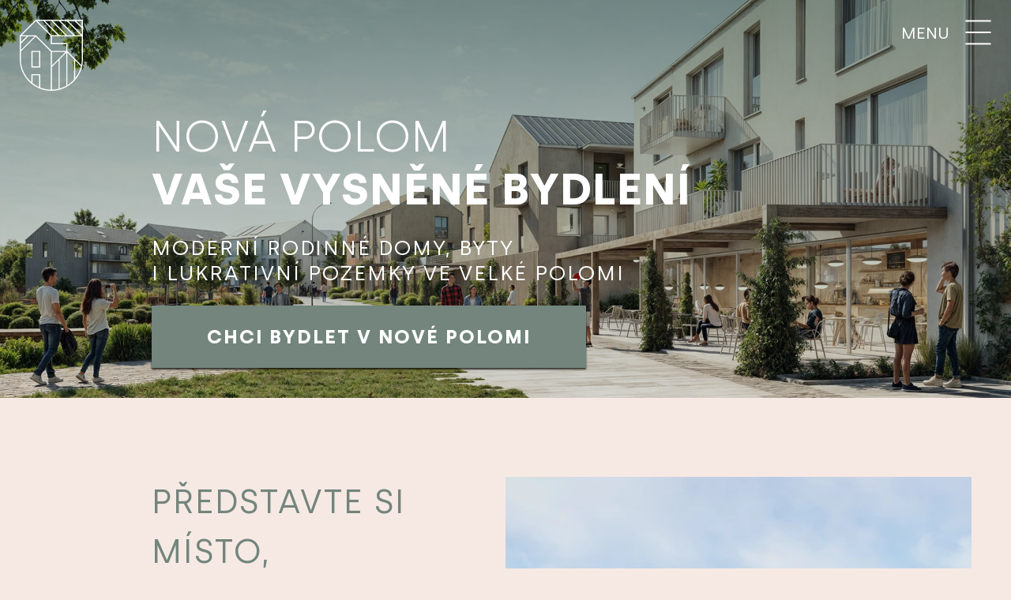

--- FILE ---
content_type: text/html; charset=UTF-8
request_url: https://www.novapolom.cz/o-projektu-17
body_size: 4720
content:

<!DOCTYPE HTML>
<html lang="cs-cz">
    <head>
        <title>Nová Polom | rodinné domy, byty i pozemky v obci Velká Polom</title>
        <meta charset="UTF-8">
        <meta name="Author" content="Petr Kuchynka">
        <meta name="Description" content="Nová Polom se brzy stane místem vašeho vysněného bydlení kde moderní životní styl splývá s bohatou historií a je obklopen přírodou.">
        <meta name="Resource-Type" content="document">
        <meta name="Robots" content="index,follow">
        <meta name="viewport" content="width=device-width, initial-scale=1">
        
        <link rel="stylesheet" type="text/css" href="https://www.novapolom.cz/_css/style.css">
        <link rel="stylesheet" type="text/css" href="https://www.novapolom.cz/_css/featherlight.min.css">
        <link rel="stylesheet" type="text/css" href="https://www.novapolom.cz/_css/jquery.qtip.min.css">
        <link rel="stylesheet" type="text/css" href="https://www.novapolom.cz/_css/cookieconsent.css">
        
        <link rel="shortcut icon" href="https://www.novapolom.cz/favicon.ico">
		<script src="https://www.novapolom.cz/_js/jquery-3.5.1.min.js"></script>  
            
        <!-- Google tag (gtag.js) -->
        <script type="text/plain" data-category="analytics" async src="https://www.googletagmanager.com/gtag/js?id=G-K1MCBG0ZFL"></script>
        <script type="text/plain" data-category="analytics">
          window.dataLayer = window.dataLayer || [];
          function gtag(){dataLayer.push(arguments);}
          gtag('js', new Date());

          gtag('config', 'G-K1MCBG0ZFL');
        </script>   
        
        <script type="text/plain" data-category="marketing" src="https://c.seznam.cz/js/rc.js"></script>
        <script type="text/plain" data-category="marketing">
          window.sznIVA.IS.updateIdentities({
            eid: null 
          });

          var retargetingConf = {
            rtgId: 49650,
            consent: 1
          };
          window.rc.retargetingHit(retargetingConf);
        </script>
       

     
    </head>


<body>

<nav class='out'>
    <ul>
        <li><a href='https://www.novapolom.cz/'><small>>&nbsp;</small> Úvod</a></li>
        <li><a href='https://www.novapolom.cz/nabidka-bytu/'><small>>&nbsp;</small> Byty</a></li>
        <li><a href='https://www.novapolom.cz/nabidka-nebytovych-prostor/'><small>>&nbsp;</small> Nebytové prostory</a></li>     
        <!--<li><a href='nabidka-domu/'><small>>&nbsp;</small> Domy</a></li>-->      
        <!--<li><a href='nabidka-pozemku/'><small>>&nbsp;</small> Pozemky</a></li>-->          
        <li><a href='https://www.novapolom.cz/lokalita/'><small>>&nbsp;</small> Lokalita</a></li>
        <li><a href='https://www.novapolom.cz/galerie/'><small>>&nbsp;</small> Galerie</a></li>
        <li><a href='https://www.novapolom.cz/architektonicka-studie/'><small>>&nbsp;</small> Architektonická studie</a></li>
        <li><a href='https://www.novapolom.cz/aktuality/'><small>>&nbsp;</small> Aktuality</a></li>
    </ul> 
    
    <hr>
    <div id='menucontactwrapper'>
    <div id='tel'><img src='https://www.novapolom.cz/_img/tel.svg'>+420 800 400 600</div>
    <div id='email'><img src='https://www.novapolom.cz/_img/email.svg'>info@trimexreality.cz</div>   
    </div>     
</nav>
  
<header>
    <a href='https://www.novapolom.cz/'><img src='https://www.novapolom.cz/_img/logo.svg' alt='Nová Polom' id='logo'></a>
    <div id='menu_icon_wrapper'>Menu<img src='https://www.novapolom.cz/_img/menu.svg' id="menu_icon"></div>
</header>
  <section id='main_photo'>            
            <div id='claim_wrapper'>  
                <h1>Nová Polom</h1>
                <h2>Vaše vysněné bydlení</h2>
                <p>Moderní rodinné domy, byty<br>i lukrativní pozemky ve Velké Polomi</p>
                <a href='https://www.novapolom.cz/nabidka-bytu/' class='btn olive'>Chci bydlet v Nové Polomi</a>
            </div>
    </section>   
    <section id='o_projektu'>
        <div class='flex_text_left'>
            <h3>Představte si místo,<br><span class='bolder'>pro váš ideální život</span></h3>
            
            <p><strong>Nová Polom</strong> se brzy stane místem vašeho vysněného bydlení kde moderní životní styl splývá s bohatou historií a je obklopen přírodou. Navrhovaný <strong>komplex volnočasového centra</strong>, vytvořený s ohledem na skutečné potřeby obyvatel, slibuje proměnu centra obce Velká Polom v dynamický a příjemný prostor. Tento projekt není jen snem na papíře, ale konkrétní vize, která má přinést Velké Polomi nový život a atraktivitu pro současné i budoucí generace.</p>
            <a href='https://www.novapolom.cz/lokalita/' class='btn beige'>O projektu<img src='https://www.novapolom.cz/_img/arrow.svg' class='arrow'></a>
        </div>
        <div class='flex_img_right'>
            <img src='https://www.novapolom.cz/_img/foto/homepage_nova_polom01.webp' alt='Nová Polom'>
        </div>
        
    </section>   
    
    <section id='realizace'>
        <div class='flex_twoimg_left'>
           <img src='https://www.novapolom.cz/_img/foto/homepage_nova_polom02.webp' alt='Nová Polom'>
           <img src='https://www.novapolom.cz/_img/foto/homepage_nova_polom03.webp' alt='Nová Polom' class='lower'>
        </div>
        <div class='flex_text_right'>   
            <h3>Od snů k realitě:<br><span class='bolder'>Průvodce vaším<br> novým bydlením</span></h3>
            <p>Jsme féroví a lidští, můžete se nás zeptat na cokoliv<br>a my Vám vše ochotně vysvětlíme.</p>
            
            <div id='sliding_steps'>
               <div class='step step1'>
                    <div class='inner1'>
                    <h4><span class='number'>01</span><br> prohlídka</h4>
                    </div>
                    <div class='inner2'>
                        <a id='go2step2' class='btn beigelight'>Krok 2</a>
                    </div> 
                    <div class='inner3'>
                        <p>Chcete si váš budoucí domov prohlédnout osobně nebo raději virtuálně? Žádný problém! Ukážeme vám všechno do posledního detailu, nic nezatajíme a budete mít tolik času, kolik budete potřebovat. Jsme féroví a lidští, takže se můžete zeptat na cokoliv a my vám vše ochotně vysvětlíme.</p>     
                    </div>  
                </div>
                <div class='step step2 hiddenstep'>
                    <div class='inner1'>
                    <h4><span class='number'>02</span><br> rezervace</h4>
   
                    </div>
                    <div class='inner2'>
                        <a id='go2step3' class='btn beigelight'>Krok 3</a>
                    </div> 
                    <div class='inner3'>   
                    <p>Líbí se Vám to? Skvělé! Tak už jen stačí složit rezervační poplatek a jste jedním krokem doma. Dohodneme se na náležitostech rezervace a podpisu smlouvy. Vše je transparentní, od začátku víte, na čem jste.</p>  
                    </div>  
                </div>
                <div class='step step3 hiddenstep'>
                    <div class='inner1'>
                    <h4><span class='number'>03</span><br> záloha na kupní cenu</h4>
 
                    </div>
                    <div class='inner2'>
                        <a id='go2step4' class='btn beigelight'>Krok 4</a>
                    </div> 
                    <div class='inner3'>   
                    <p>Dalším krokem je záloha na kupní cenu. Proč je potřeba a kdy ji zaplatit? Vysvětlíme vám to. Záloha je důležitá pro pokrytí našich nákladů a zajištění vámi zvoleného bytu. Během této doby u nás běží přípravy a věci jako stavební práce a další důležité kroky, abychom mohli vše dokončit včas.</p>                        
                    </div>  
                </div>
                <div class='step step4 hiddenstep'>
                    <div class='inner1'>
                    <h4><span class='number'>04</span><br> možnost přizpůsobení</h4>
   
                    </div>
                    <div class='inner2'>
                        <a id='go2step5' class='btn beigelight'>Krok 5</a>
                    </div> 
                    <div class='inner3'>   
                    <p>Máte nápady, jak si svůj nový domov přizpůsobit? Jsme tady od toho, abychom Vaše přání plnili! Můžete ovlivnit spoustu věcí, od barvy stěn až po typ podlahy. Samozřejmě Vám řekneme, kdy je to možné a kdy je lepší nechat věci tak, jak jsou. A co víc, vše Vám předem naceníme a společně domluvíme termíny, kdy a za kolik se to zrealizuje.</p>  
                    </div>  
                </div>
                <div class='step step5 hiddenstep'>
                    <div class='inner1'>
                    <h4><span class='number'>05</span><br> nastěhování a doplatek</h4>
                    </div>
                    <div class='inner2'>
                        <a id='go2step6' class='btn beigelight'>Krok 6</a>
                    </div> 
                    <div class='inner3'>   
                    <p>A je to tady, den D! Můžete se stěhovat do svého nového domova. Během této fáze je potřeba doplatit zbývající část kupní ceny. Připravte se na všechny ty pozitivní změny, které vás čekají. Vaše pohodlí a spokojenost jsou pro nás na prvním místě.</p>     
                    </div>  
                </div>
                <div class='step step6 hiddenstep'>
                    <div class='inner1'>
                    <h4><span class='number'>06</span><br> jste doma! </h4>    
                    </div>
                    <div class='inner2'>
                        <a id='go2form' href='nabidka-bytu/' class='btn olive'>Vyberte si byt<img src='https://www.novapolom.cz/_img/arrow.svg' class='arrow'></a>
                    </div> 
                    <div class='inner3'>   
                    <p>Vítejte.</p> 
                    </div>  
                </div>
                
                <div class='carousel_wrapp rotated' id='kroky'>
                    <div class='carousel_line'></div>
                        <div class='carousel_circles'>
                            <div id='go2step1' class="circle circle1 active"></div>
                            <div id='go2step2' class="circle circle2"></div>
                            <div id='go2step3' class="circle circle3"></div>
                            <div id='go2step4' class="circle circle4"></div>
                            <div id='go2step5' class="circle circle5"></div>
                            <div id='go2step6' class="circle circle5"></div>
                        </div>
                </div>
                
            </div>
            
        </div>
    </section> 
    

<section id='vyberbyt'>
    <!-- Video na pozadí s placeholderem -->
    <video autoplay muted loop id="background-video" poster="https://www.novapolom.cz/source/intro_poster.webp">
        <source src="https://www.novapolom.cz/source/intro.mp4" type="video/mp4">
        Váš prohlížeč nepodporuje přehrávání videí.
    </video>
    
    <!-- Obsah sekce -->
    <h3>Vyberte si<br><span class='bolder'>svůj byt</span></h3>
    <a href='https://www.novapolom.cz//nabidka-bytu/' id='pocetbytu'>
        <p>
            <strong>104 bytů</strong><br>            k dispozici
        </p>
    </a>
</section>    
    <section id='galeries1'>
        <a href='https://www.novapolom.cz//galerie-domy/' id='galerie_domy'>
        Domy<br>(Připravujeme)
        <div class='carousel_wrapp' id='galerie_domy_carousel'>
            <div class='carousel_line'></div>
                <div class='carousel_circles'>
                    <div class="circle circle1 active"></div>
                    <!--<div class="circle circle2"></div>
                    <div class="circle circle3"></div>
                    <div class="circle circle4"></div>-->
                </div>
        </div>
        </a>
        <div id='nadpis_galerie'>
        <h3>Tvoříme<br>veřejný prostor<br><span class='bolder'>Nová Polom</span></h3>
        <p>FOTOGALERIE:<br> Vyberte si podle Vašich představ</p>    
        </div>
    </section>
    <section id='galeries2'>
        <a href='https://www.novapolom.cz/galerie-nebytove-prostory/' id='galerie_nebytove'>
        Nebytové prostory
        <div class='carousel_wrapp' id='galerie_nebytove_carousel'>
            <div class='carousel_line'></div>
                <div class='carousel_circles'>
                    <div class="circle circle1 active"></div>
                    <div class="circle circle2"></div>
                    <div class="circle circle3"></div>
                </div>
        </div>    
        </a>
        <a href='https://www.novapolom.cz/galerie-byty/' id='galerie_byty'>
        Byty
        <div class='carousel_wrapp' id='galerie_byty_carousel'>
            <div class='carousel_line'></div>
                <div class='carousel_circles'>
                    <div class="circle circle1 active"></div>
                    <div class="circle circle2"></div>
                    <div class="circle circle3"></div>
                </div>
        </div>    
        </a>
        <a href='https://www.novapolom.cz/galerie-pozemky/' id='galerie_pozemky'>
        Pozemky<br>(Připravujeme)
        <div class='carousel_wrapp' id='galerie_pozemky_carousel'>
            <div class='carousel_line'></div>
                <div class='carousel_circles'>
                    <div class="circle circle1 active"></div>
                    <!--<div class="circle circle2"></div>
                    <div class="circle circle3"></div>-->
                </div>
        </div>    
        </a>
    </section>                
<footer>

<hr>
    
<div id='footer_bigpart'>
    <h2 id='start_contact'>Máte zájem<br><span class='bolder'>o bydlení v&nbsp;Nová Polom?</span></h2>
    <p>Vyplňte nezávazný formulář a&nbsp;my se Vám brzy ozveme.</p>
    <form method='post' id='footerform' action='https://www.novapolom.cz/_mail/send_mail.php'>
       
       <input type="text" name="important_req_field" autocomplete="off" class='req_field' placeholder='The field must be filled'>
       
        <div id='footerflex'>
            <div id='footercolumn1'>
                <input type='text' name='jmeno' id='form_jmeno' placeholder='Jméno a příjmení'>
                <input type='text' name='email' id='form_email' placeholder='Email'>
                <input type='text' name='tel' id='form_tel' placeholder='Telefon'>
            </div>
            <div id='footercolumn2'>
                <fieldset>
                    <label>Preferovaný projekt</label>
                    <input type='checkbox' name='pref_projekt1' value='Byt'> Byt <br>
                    <input type='checkbox' name='pref_projekt2' value='Nebytový prostor'> Nebytový prostor <br>
                    <input type='checkbox' name='pref_projekt3' value='Dům'> Dům <br>
                    <input type='checkbox' name='pref_projekt4' value='Pozemek'> Pozemek
                </fieldset>
            </div>
            <div id='footercolumn3'>
                <textarea name='poznamka' placeholder="Zpráva"></textarea>
                <input type='checkbox' name='souhlas' value='1'> Souhlasím se <a href='https://www.novapolom.cz/gdpr/' target='_blank'>zpracováním údajů</a>
                
                <input type='hidden' name='category' value='classic'>
                <div><noscript><p>Vyplňte nospam: <input name='robot' size='6'></p></noscript></div>
                <input type='hidden' name='robot' value='nospam'>   
                <input type="hidden" name="timestamp" value="1770044822">
                <input type="hidden" name="actual_url" value="https://www.novapolom.cz/o-projektu-17">
                
                <input type='submit' value='odeslat'>
            </div>
        </div>
    </form>
        <p class='otherprojecttext'>Není pro Vás projekt Nová Polom to pravé?</p>
    <a href='https://www.novapolom.cz/dalsi-developerske-projekty/' class='btn beigelight'>Mrkněte na naše další nabídky</a>
</div>
<div id='footer_smallpart'>
    <a href='https://www.novapolom.cz/'><img src='https://www.novapolom.cz/_img/logo.svg' alt='Nová Polom' id='footerlogo'></a>
    <div id='footer_contact'>
    <div id='footer_adress'>
    TRIMEX ALFA, s.r.o.<br>
    Nad Porubkou 2227/31,<br> 
    708 00 Ostrava-Poruba 
    </div>
    <br>
    <div id='footer_connections'>
    <div id='tel'><img src='https://www.novapolom.cz/_img/tel.svg'>+420 800 400 600</div>
    <div id='email'><img src='https://www.novapolom.cz/_img/email.svg'>info@trimexreality.cz</div>  
    
    <div id='footer_social'>
         <a href='https://www.facebook.com/TrimexReality' target='_blank' id='fb'><img src='https://www.novapolom.cz/_img/facebook.svg'></a>
         <a href='https://www.instagram.com/trimexreality/' target='_blank' id='ig'><img src='https://www.novapolom.cz/_img/instagram.svg'></a>
         <!--<a href='https://www.youtube.com/@trimexreality8475' target='_blank' id='yt'><img src='https://www.novapolom.cz/_img/youtube.svg'></a>-->   
    </div>
    </div>
    </div>
    
</div>
<div class='clear'></div>
<div id='copyright'>
    <a href='https://www.novapolom.cz/gdpr/'>GDPR</a> <span class='thide mhide'>|</span><div class='mclear'></div> &copy;2024 Made with &hearts; by <a href='https://www.marketakubna.cz/' target='_blank'>Markéta Kubná</a> & <a href='https://www.trimexreality.cz/' target='_blank'>Trimex Group</a> <span class='thide mhide'>&</span><div class='mclear'></div> <a href='https://www.bezhacku.cz/' target='_blank'>Petr Kuchynka bezhacku.cz</a>
</div>
	
</footer>	

<script type="module" src="https://www.novapolom.cz/_js/cookieconsent-config.js"></script>
     
<script src="https://www.novapolom.cz/_js/jquery.doubleScroll.js"></script>    
<script src="https://www.novapolom.cz/_js/featherlight.min.js"></script>      
<script src="https://www.novapolom.cz/_js/featherlight.gallery.min.js"></script>

<script src="https://www.novapolom.cz/_js/imageMapResizer.min.js"></script> 
<script src="https://www.novapolom.cz/_js/jquery.maphilight.min.js"></script> 

<script src="https://www.novapolom.cz/_js/jquery.qtip.min.js"></script> 
<script src="https://www.novapolom.cz/_js/main.js"></script>     	

    
</body>
</html>


--- FILE ---
content_type: text/css
request_url: https://www.novapolom.cz/_css/style.css
body_size: 7519
content:
@font-face{font-family:'Silka';src:url('../font/Silka-Regular.eot');src:url('../font/Silka-Regular.eot?#iefix') format('embedded-opentype'), url('../font/Silka-Regular.woff2') format('woff2'), url('../font/Silka-Regular.woff') format('woff'), url('../font/Silka-Regular.ttf') format('truetype');font-weight:400;font-style:normal;font-display:swap;}@font-face{font-family:'Silka';src:url('../font/Silka-Light.eot');src:url('../font/Silka-Light.eot?#iefix') format('embedded-opentype'), url('../font/Silka-Light.woff2') format('woff2'), url('../font/Silka-Light.woff') format('woff'), url('../font/Silka-Light.ttf') format('truetype');font-weight:300;font-style:normal;font-display:swap;}@font-face{font-family:'Silka';src:url('../font/Silka-Bold.eot');src:url('../font/Silka-Bold.eot?#iefix') format('embedded-opentype'), url('../font/Silka-Bold.woff2') format('woff2'), url('../font/Silka-Bold.woff') format('woff'), url('../font/Silka-Bold.ttf') format('truetype');font-weight:bold;font-style:normal;font-display:swap;}@font-face{font-family:'Silka';src:url('../font/Silka-LightItalic.eot');src:url('../font/Silka-LightItalic.eot?#iefix') format('embedded-opentype'), url('../font/Silka-LightItalic.woff2') format('woff2'), url('../font/Silka-LightItalic.woff') format('woff'), url('../font/Silka-LightItalic.ttf') format('truetype');font-weight:300;font-style:italic;font-display:swap;}@font-face{font-family:'Silka';src:url('../font/Silka-RegularItalic.eot');src:url('../font/Silka-RegularItalic.eot?#iefix') format('embedded-opentype'), url('../font/Silka-RegularItalic.woff2') format('woff2'), url('../font/Silka-RegularItalic.woff') format('woff'), url('../font/Silka-RegularItalic.ttf') format('truetype');font-weight:400;font-style:italic;font-display:swap;}*{box-sizing:border-box;}html{font-family:"Silka", sans-serif;font-weight:400;font-style:normal;color:#73857d;background-color:#f6e9e4;font-size:16px;margin:0px;padding:0px;height:100%;min-height:100%;}body{font-family:"Silka", sans-serif;font-weight:400;font-style:normal;margin:0px;padding:0px;height:100%;min-height:100%;}*:focus{outline:none;}.clear{clear:both;}hr{margin:10px 0px 10px 0px;border:0;border-top:1px solid white;height:0px;padding:0px;}h1{color:#73857d;font-family:"Silka", sans-serif;font-weight:400;font-style:normal;margin:0;padding:0;}h2{color:#73857d;font-family:"Silka", sans-serif;font-weight:400;font-style:normal;margin:0;padding:0;}p{margin:0px 0px 15px 0px;}a{color:#73857d;text-decoration:none;}p a{text-decoration:underline;}.btn{text-transform:uppercase;display:inline-block;text-decoration:none;font-weight:700;letter-spacing:2px;cursor:pointer;-webkit-transition:all 500ms ease;-moz-transition:all 500ms ease;-ms-transition:all 500ms ease;-o-transition:all 500ms ease;transition:all 500ms ease;}.btn.olive{background:#73857d;color:white;}.btn.orange{background:#eb6209;color:white;}.btn.orange:hover{background:#ba4e07;}.btn.olive:hover{background:#5b6a63;}.btn.olive_outline{border:1px solid #73857d;color:#73857d;background-color:transparent;}.btn.olive_outline:hover{background:#73857d;color:white;}.btn.inline{margin-right:25px;margin-bottom:25px;padding-left:25px !important;padding-right:25px !important;}.btn.white{background:white;color:#73857d;}.btn.white:hover{background:#5b6a63;color:white;}.btn.beige{background:#d6ab9c;color:white;}.btn.beige:hover{background:#c78c78;}.btn.beigelight{background:#f6e9e4;color:#73857d;}.btn.beigelight:hover{background:#73857d;color:white;}.btn img{margin-left:10px;display:inline-block;}#menu_icon_wrapper{float:right;cursor:pointer;color:white;text-transform:uppercase;font-weight:400;display:flex;align-items:center;position:relative;z-index:998;position:fixed;top:25px;right:25px;}.smallerarrow{margin-left:10px;height:0.8em;}.arrow,.arrow_down,.arrow_back{height:15px;}.arrow_back{position:relative;top:1px;margin-right:10px;margin-left:0px !important;}.deatil_bytu_btn_margin{margin:50px 25px 0px 0px;}nav{height:100%;position:fixed;background:#73857d;right:0px;z-index:997;text-align:left;padding-top:82px;text-transform:uppercase;font-weight:300;letter-spacing:1px;-webkit-transition:all 500ms ease;-moz-transition:all 500ms ease;-ms-transition:all 500ms ease;-o-transition:all 500ms ease;transition:all 500ms ease;display:flex;flex-direction:column;}nav ul{display:flex;flex-direction:column;color:white;list-style-type:none;padding:0;margin:0;flex:1;}nav ul li{flex:1;display:flex;align-items:center;padding:5px 0px 5px 0px;}nav ul a{color:white;display:flex;align-items:center;text-decoration:none;width:100%;height:100%;-webkit-transition:all 500ms ease;-moz-transition:all 500ms ease;-ms-transition:all 500ms ease;-o-transition:all 500ms ease;transition:all 500ms ease;}nav ul a:hover{background:#5b6a63;}nav ul a small{position:relative;top:-1px;margin-right:5px;display:inline-block;}nav #tel,nav #email{color:white;display:flex;align-items:center;padding:20px 35px 20px 50px;}nav #tel img,nav #email img{margin-right:15px;display:inline-flex;}header{width:100%;position:absolute;left:0;top:0;padding:25px;}#logo{z-index:998;}.carousel_wrapp{font-size:initial !important;display:inline-block;position:absolute;bottom:15px;}.carousel_wrapp.rotated{right:15px;}.carousel_line{width:75px;height:1px;background:white;margin-right:10px;display:inline-block;position:relative;top:-5px;}.carousel_wrapp.rotated .carousel_line{height:75px;width:1px;margin-right:0;margin-bottom:10px;display:block;top:0;right:-5px;}.carousel_circles{display:inline-block;}.carousel_wrapp.rotated .carousel_circles{display:block;}.carousel_circles .circle{width:10px;height:10px;border-radius:50%;border:1px solid white;background:transparent;display:inline-block;margin-right:5px;}.carousel_wrapp.rotated .carousel_circles .circle{display:block;margin-right:0px;margin-bottom:10px;}.carousel_circles .circle.active{background:white;}#main_photo{width:100%;text-align:left;padding:0;margin:0;background:linear-gradient(0deg,rgba(128,145,138,0.2) 0%,#80918a 100%), url('../_img/foto/homepage_main_photo.webp');background-size:cover;background-blend-mode:multiply;background-position:50% 70%;display:flex;}#main_photo h1{text-transform:uppercase;color:white;text-align:center;font-weight:300;letter-spacing:0px;}#main_photo h2{text-transform:uppercase;color:white;text-align:center;font-weight:700;letter-spacing:1px;font-size:56px;}#main_photo p{text-transform:uppercase;color:white;font-weight:400;text-align:left;letter-spacing:2px;font-size:26px;margin-top:25px;margin-bottom:25px;}#main_photo .btn{-webkit-box-shadow:0px 2px 2px 0px rgba(0,0,0,0.75);-moz-box-shadow:0px 2px 2px 0px rgba(0,0,0,0.75);box-shadow:0px 2px 2px 0px rgba(0,0,0,0.75);}#main_photo_lokalita{width:100%;padding:0;margin:0;text-align:center;background:linear-gradient(0deg,rgba(128,145,138,0.2) 0%,#80918a 100%), url('../_img/foto/lokalita_main_photo.webp');background-size:cover;background-blend-mode:multiply;background-position:50% 60%;display:flex;}#main_photo_aktuality{width:100%;padding:0;margin:0;text-align:center;background:linear-gradient(0deg,rgba(128,145,138,0.2) 0%,#80918a 100%), url('../_img/foto/aktuality_main_photo.webp');background-size:cover;background-blend-mode:multiply;background-position:50% 60%;display:flex;}#main_photo_lokalita h1,#main_photo_aktuality h1{text-transform:uppercase;color:white;font-weight:300;text-align:left;}#main_photo_lokalita h2,#main_photo_aktuality h2{text-transform:uppercase;color:white;font-weight:700;text-align:left;letter-spacing:1px;}#main_photo_lokalita p,#main_photo_aktuality p{text-transform:uppercase;color:white;font-weight:400;text-align:left;letter-spacing:2px;}#main_photo_lokalita .btn,#main_photo_aktuality .btn{-webkit-box-shadow:0px 2px 2px 0px rgba(0,0,0,0.75);-moz-box-shadow:0px 2px 2px 0px rgba(0,0,0,0.75);box-shadow:0px 2px 2px 0px rgba(0,0,0,0.75);}.video-thumb{position:relative;width:100%;height:100%;padding-top:66.66%;background:#d6ab9c;background-size:cover;background-position:center;border-radius:8px;overflow:hidden;box-shadow:0 2px 10px rgba(0,0,0,0.15);}.video-thumb:hover{background:#73857d;}.video-thumb .play-icon{position:absolute;left:50%;top:50%;transform:translate(-50%,-50%);font-size:56px;line-height:1;background:#73857d;color:#fff;padding:12px 8px 12px 18px;border-radius:999px;}.sr-only{position:absolute;width:1px;height:1px;padding:0;margin:-1px;overflow:hidden;clip:rect(0,0,0,0);white-space:nowrap;border:0;}#main_photo_nebyt{width:100%;padding:0;margin:0;text-align:center;background:linear-gradient(180deg,#80918a 0%,rgba(128,145,138,0) 100%), url('../_img/foto/nebyt_cover.webp');background-size:cover;background-blend-mode:multiply;background-position:50% 60%;display:flex;}#main_photo_nebyt h1{text-transform:uppercase;color:white;font-weight:300;text-align:center;}#main_photo_nebyt h2{text-transform:uppercase;color:white;font-weight:700;text-align:center;letter-spacing:1px;}#main_photo_nebyt p{text-transform:uppercase;color:white;font-weight:400;text-align:center;letter-spacing:2px;}#main_photo_nebyt .btn{-webkit-box-shadow:0px 2px 2px 0px rgba(0,0,0,0.75);-moz-box-shadow:0px 2px 2px 0px rgba(0,0,0,0.75);box-shadow:0px 2px 2px 0px rgba(0,0,0,0.75);}.gallerie{display:flex;flex-wrap:wrap;gap:15px;padding:20px;}.gallerie a{display:block;height:300px;flex-grow:1;}.gallerie img{width:100%;height:100%;object-fit:cover;transition:transform 0.3s ease;}.gallerie img:hover{transform:scale(1.05);}.featherlight-previous{float:left;font-size:36px;line-height:36px;font-weight:bold;color:white;cursor:pointer;position:absolute;top:50%;left:10px;}.featherlight-next{float:right;font-size:36px;line-height:36px;font-weight:bold;color:white;cursor:pointer;position:absolute;top:50%;right:10px;}.featherlight .featherlight-inner{display:block !important;}section#o_projektu{background:#f6e9e4;display:flex;flex-wrap:wrap;column-gap:50px;padding:100px 0px 100px 0px;}section#o_projektu p{line-height:175%;margin-bottom:40px;}section#o_projektu h3{text-transform:uppercase;letter-spacing:2px;line-height:150%;font-size:42px;font-weight:400;margin-top:0px;}section#o_projektu h3 .bolder{font-weight:bold;}section#o_projektu .flex_img_right img.inner_img{width:100%;}section#realizace{background:#f6e9e4;display:flex;padding:0px 0px 25px 0px;}section#realizace h3{text-transform:uppercase;letter-spacing:2px;line-height:150%;font-size:42px;font-weight:400;}section#realizace h3 .bolder{font-weight:bold;}section#realizace .flex_twoimg_left{flex:1;width:50%;display:flex;padding:0;column-gap:25px;flex-direction:row;align-items:flex-end;}section#realizace .flex_twoimg_left img{height:100%;object-fit:cover;}section#realizace .flex_twoimg_left img.lower{padding-top:150px;}section#realizace .flex_text_right{flex:1;width:50%;}section#realizace .flex_text_right #sliding_steps{width:100%;background:#d6ab9c;padding:50px;color:white;position:relative;}section#realizace .flex_text_right #sliding_steps p{margin:0;}section#realizace .flex_text_right #sliding_steps h4{font-size:21px;font-weight:400;margin-top:0;padding-top:0;}section#realizace .flex_text_right #sliding_steps h4 span{font-size:56px;font-weight:bold;}section#realizace .flex_text_right #sliding_steps .step{display:flex;flex-wrap:wrap;width:100%;flex-direction:row;column-gap:15px;}section#realizace .flex_text_right #sliding_steps .step .inner1{flex:1;}.hiddenstep{display:none !important;}section#vyberbyt{display:flex;justify-content:center;align-items:center;width:100%;height:100%;padding:0;position:relative;overflow:hidden;}#background-video{position:absolute;top:50%;left:50%;transform:translate(-50%,-50%);width:100%;height:auto;min-height:100%;object-fit:cover;z-index:-1;}section#vyberbyt h3{position:absolute;color:white;font-size:38px;top:5%;left:5%;text-transform:uppercase;font-weight:400;letter-spacing:2px;}section#vyberbyt h3 .bolder{font-weight:bold;}section#vyberbyt #pocetbytu{display:flex;color:#d6ab9c;justify-content:center;align-items:center;width:150px;height:150px;background-color:rgba(255,255,255,0.8);border-radius:50%;font-size:18px;font-weight:400;text-align:center;cursor:pointer;-webkit-transition:all 500ms ease;-moz-transition:all 500ms ease;-ms-transition:all 500ms ease;-o-transition:all 500ms ease;transition:all 500ms ease;}section#vyberbyt #pocetbytu:hover{background:#73857d;color:white;}section#vyberbyt #pocetbytu p{margin:0;padding:0;}section#vyberbyt #pocetbytu strong{font-weight:bold;}section#galeries1{display:flex;justify-content:flex-end;column-gap:25px;margin-bottom:25px;padding-top:150px;}section#galeries2{display:flex;flex-wrap:wrap;justify-content:space-between;row-gap:25px;margin-bottom:25px;}#galerie_domy{letter-spacing:1px;text-transform:uppercase;display:flex;align-items:center;justify-content:center;text-align:center;color:white;position:relative;background-image:url('../_img/foto/homepage_galerie_domy.webp');background-size:cover;background-position:center;min-height:400px;-webkit-transition:all 500ms ease;-moz-transition:all 500ms ease;-ms-transition:all 500ms ease;-o-transition:all 500ms ease;transition:all 500ms ease;}#nadpis_galerie h3{text-transform:uppercase;letter-spacing:2px;line-height:150%;font-weight:400;}#nadpis_galerie h3 .bolder{font-weight:bold;}#galerie_nebytove{letter-spacing:1px;text-transform:uppercase;display:flex;align-items:center;justify-content:center;text-align:center;color:white;position:relative;min-height:400px;background:url('../_img/foto/homepage_galerie_nebytove.webp');background-size:cover;background-position:center;-webkit-transition:all 500ms ease;-moz-transition:all 500ms ease;-ms-transition:all 500ms ease;-o-transition:all 500ms ease;transition:all 500ms ease;}#galerie_byty{letter-spacing:1px;text-transform:uppercase;display:flex;align-items:center;justify-content:center;text-align:center;color:white;position:relative;min-height:400px;background:url('../_img/foto/homepage_galerie_byty.webp');background-size:cover;background-position:center;-webkit-transition:all 500ms ease;-moz-transition:all 500ms ease;-ms-transition:all 500ms ease;-o-transition:all 500ms ease;transition:all 500ms ease;}#galerie_pozemky{letter-spacing:1px;text-transform:uppercase;display:flex;align-items:center;justify-content:center;text-align:center;color:white;position:relative;min-height:400px;background:url('../_img/foto/homepage_galerie_pozemky.webp');background-size:cover;background-position:center;-webkit-transition:all 500ms ease;-moz-transition:all 500ms ease;-ms-transition:all 500ms ease;-o-transition:all 500ms ease;transition:all 500ms ease;}#galerie_lokalita1{letter-spacing:1px;text-transform:uppercase;display:flex;align-items:center;justify-content:center;text-align:center;color:white;width:21%;position:relative;min-height:400px;cursor:pointer;}#galerie_lokalita2{letter-spacing:1px;text-transform:uppercase;display:flex;align-items:center;justify-content:center;text-align:center;color:white;position:relative;min-height:400px;cursor:pointer;}#galerie_lokalita3{letter-spacing:1px;text-transform:uppercase;display:flex;align-items:center;justify-content:center;text-align:center;color:white;position:relative;min-height:400px;cursor:pointer;}#galerie_lokalita4{letter-spacing:1px;text-transform:uppercase;display:flex;align-items:center;justify-content:center;text-align:center;color:white;position:relative;min-height:400px;cursor:pointer;}.fadeInUp{opacity:0;transform:translateY(40px);transition:opacity 1.2s ease-out, transform 1.2s ease-out;}.fadeInUp.visible{opacity:1;transform:translateY(0);}#galerie_lokalita1 img,#galerie_lokalita2 img,#galerie_lokalita3 img,#galerie_lokalita4 img{width:100%;height:100%;object-fit:cover;transition:transform 0.3s ease, filter 0.3s ease;}#galerie_lokalita1 img:hover,#galerie_lokalita2 img:hover,#galerie_lokalita3 img:hover,#galerie_lokalita4 img:hover{transform:scale(1.05);}#galerie_domy:hover,#galerie_nebytove:hover,#galerie_byty:hover,#galerie_pozemky:hover{font-size:28px;}#archstud_photo{width:100%;padding:0;margin:0;background:linear-gradient(180deg,#80918a 0%,rgba(128,145,138,0) 100%), url('../_img/foto/archstud_main_photo.webp');background-size:cover;background-blend-mode:multiply;background-position:50% 60%;text-align:center;display:flex;}#dalsidev_photo{width:100%;padding:0;margin:0;background:linear-gradient(180deg,#80918a 0%,rgba(128,145,138,0) 100%), url('../_img/foto/dalsi_projekty.webp');background-size:cover;background-blend-mode:multiply;background-position:50% 60%;text-align:center;display:flex;}#archstud_photo h1,#dalsidev_photo h1{text-transform:uppercase;color:white;font-weight:300;text-align:center;font-size:56px;}#archstud_photo h2,#dalsidev_photo h2{text-transform:uppercase;color:white;font-weight:700;text-align:center;font-size:56px;}#archstud_photo p,#dalsidev_photo p{text-transform:uppercase;color:white;font-weight:400;text-align:center;letter-spacing:2px;font-size:26px;margin-top:25px;margin-bottom:25px;}#archstud_photo .btn{font-size:1.5em;-webkit-box-shadow:0px 2px 2px 0px rgba(0,0,0,0.75);-moz-box-shadow:0px 2px 2px 0px rgba(0,0,0,0.75);box-shadow:0px 2px 2px 0px rgba(0,0,0,0.75);}#claim_wrapper{width:100%;height:100%;padding:25px;display:flex;flex-direction:column;justify-content:center;color:white;mix-blend-mode:normal;}#claim_wrapper > *{flex-shrink:0;flex-grow:0;align-self:center;}p.gallery_text{padding-right:50px;}section#archstud{background:#73857d;display:flex;flex-wrap:wrap;column-gap:50px;padding:100px 0px 150px 0px;color:white;}section#dalsidev,section#dalsidev2{background:#73857d;display:flex;flex-wrap:wrap;column-gap:50px;padding:100px 0px 0px 0px;color:white;}section#archstud p,section#archstud2 p{line-height:175%;margin-bottom:40px;}section#dalsidev p,section#dalsidev2 p{line-height:175%;margin-bottom:40px;}section#archstud h3{text-transform:uppercase;letter-spacing:2px;line-height:150%;font-size:42px;font-weight:400;hyphens:auto;word-wrap:break-word;overflow-wrap:break;}section#dalsidev h3,section#dalsidev2 h3{text-transform:uppercase;letter-spacing:2px;line-height:150%;font-size:42px;font-weight:400;}section#archstud h3 .bolder{font-weight:bold;}section#dalsidev h3 .bolder,section#dalsidev2 h3 .bolder{font-weight:bold;}section#archstud .flex_img_right img,section#o_projektu .flex_img_right img{width:100%;height:100%;object-fit:cover;}section#dalsidev .flex_img_right img,section#dalsidev .flex_img_left img{width:100%;height:100%;object-fit:cover;}section#dalsidev2 .flex_img_right img,section#dalsidev2 .flex_img_left img{width:100%;height:100%;object-fit:cover;}section#archstud2{background:#73857d;color:white;display:flex;flex-wrap:wrap;column-gap:50px;}section#archstud2 .flex_twoimg_left{flex:1;display:flex;padding:0;column-gap:25px;flex-direction:row;align-items:flex-end;}section#archstud2 .flex_twoimg_left img{width:50%;height:100%;object-fit:cover;}section#archstud2 .flex_twoimg_left img.lower{position:relative;top:150px;}section#archstud2 .flex_text_right{flex:1;}section#dalsidev2 .flex_text_right{flex:1;}section#lokalita{background:#f6e9e4;display:flex;flex-wrap:wrap;column-gap:50px;padding:100px 0px 100px 0px;}section#lokalita p{line-height:175%;margin-bottom:40px;}section#lokalita h3{text-transform:uppercase;letter-spacing:2px;line-height:150%;font-size:42px;font-weight:400;margin-top:0;}section#lokalita h3 .bolder{font-weight:bold;}section#lokalita .flex_text_right .number{display:inline-block;margin-right:10px;}section#lokalita .flex_text_right h4{font-size:26px;}section#hrdost,section#hrdost2{background:#f6e9e4;display:flex;flex-wrap:wrap;column-gap:50px;}section#hrdost p,section#hrdost2 p{line-height:175%;margin-bottom:40px;}section#hrdost h3,section#hrdost2 h3{text-transform:uppercase;letter-spacing:2px;line-height:150%;font-size:42px;font-weight:400;}section#hrdost h3 .bolder,section#hrdost2 h3 .bolder{font-weight:bold;}section#hrdost .flex_text_left .row,section#hrdost2 .flex_text_left .row{display:flex;flex-wrap:wrap;justify-content:space-between;margin-bottom:10px;}section#hrdost .flex_text_left .column_left,section#hrdost2 .flex_text_left .column_left{flex:1 1 0;box-sizing:border-box;padding:10px;display:flex;justify-content:center;text-align:right;flex-direction:column;}section#hrdost .flex_text_left .column_ico,section#hrdost2 .flex_text_left .column_ico{flex-grow:0;flex-shrink:0;padding:10px;display:flex;align-items:center;}section#hrdost .flex_text_left .column_ico img,section#hrdost2 .flex_text_left .column_ico img{width:108px;height:120px;}section#hrdost .flex_text_left .column_right,section#hrdost2 .flex_text_left .column_right{flex:1 1 0;box-sizing:border-box;padding:10px;display:flex;justify-content:center;text-align:left;flex-direction:column;}section#hrdost .flex_text_left .column_right.noempty::after,section#hrdost .flex_text_left .column_left.noempty::after,section#hrdost2 .flex_text_left .column_right.noempty::after,section#hrdost2 .flex_text_left .column_left.noempty::after{content:'';display:block;width:100%;height:1px;background-color:#73857d;margin-top:5px;}section#hrdost .flex_text_right .row,section#hrdost2 .flex_text_right .row{display:flex;flex-wrap:wrap;justify-content:space-between;margin-bottom:10px;}section#hrdost .flex_text_right .column_left,section#hrdost2 .flex_text_right .column_left{flex:1 1 0;box-sizing:border-box;padding:10px;display:flex;justify-content:center;text-align:right;flex-direction:column;}section#hrdost .flex_text_right .column_ico,section#hrdost2 .flex_text_right .column_ico{flex-grow:0;flex-shrink:0;padding:10px;display:flex;align-items:center;}section#hrdost .flex_text_right .column_right,section#hrdost2 .flex_text_right .column_right{flex:1 1 0;box-sizing:border-box;padding:10px;display:flex;justify-content:center;text-align:left;flex-direction:column;}section#hrdost .flex_text_right .column_right.noempty::after,section#hrdost .flex_text_right .column_left.noempty::after,section#hrdost2 .flex_text_right .column_right.noempty::after,section#hrdost2 .flex_text_right .column_left.noempty::after{content:'';display:block;width:100%;height:1px;background-color:#73857d;margin-top:5px;}.column_clear{flex-basis:100%;height:0;}#main_photo_vyber{width:100%;padding:0 0 50px 0;margin:0;background:linear-gradient(180deg,#d6ab9c 0%,#f6e9e4 100%);}#main_photo_vyber #claim_wrapper_vyber{padding:130px 10% 0px 15%;color:white;mix-blend-mode:normal;}#main_photo_vyber h1,section#detail_bytu h1{text-transform:uppercase;color:white;font-weight:300;letter-spacing:2px;font-size:56px;color:#73857d;}#main_photo_vyber h1 .bolder{font-weight:700;}#main_photo_vyber h2{text-transform:uppercase;color:white;font-weight:700;letter-spacing:3px;font-size:56px;}#main_photo_vyber p{text-transform:uppercase;color:white;font-weight:400;letter-spacing:2px;font-size:26px;margin-top:25px;margin-bottom:25px;}#main_photo_vyber .btn{margin-left:15%;}section#mapa iframe{width:100%;height:500px;border:0;}.big_img{max-width:100%;width:auto;display:block;}.big_img img{object-fit:cover;}.vbp .big_img.image-map,.vbp .big_img.subimage-map{width:auto;}.big_img.single_image{max-width:100%;float:none;margin-left:auto;margin-right:auto;}.multiply{mix-blend-mode:multiply;}table.vypis_nemovitosti{width:100%;border-collapse:collapse;overflow-x:auto;overflow-y:visible;margin:15px 0px 15px 0px;font-size:0.8em;color:#73857d;}table.vypis_nemovitosti tr:nth-child(even){background:#f7ece8;}.table-scroll{width:100%;overflow-x:auto;overflow-y:visible;}table.vypis_nemovitosti td,table.vypis_nemovitosti th{padding:15px;border:0px;border-bottom:1px solid #73857d;}table.vypis_nemovitosti tr:hover{background:#fcf9f7;}table.vypis_nemovitosti tr:hover th{background:#73857d;}table.detail_nemovitosti{width:100%;border-collapse:collapse;color:#73857d;margin-top:40px;}table.detail_nemovitosti td,table.detail_nemovitosti th{padding:15px;border:0px;border-bottom:1px solid #73857d;}table.detail_nemovitosti tr:nth-child(odd){background:#f7ece8;}table.detail_nemovitosti tr.prize{font-size:2em;color:#73857d;background:#d2d8d6;}table.detail_nemovitosti td.first{width:40%;}table tr.hlavicka{background:#73857d;color:white;}tr.spacerow{padding-top:50px;border-top:1px solid #aeafb0;}table tr.hlavicka th{border:1px solid #73857d;text-align:left;}section.vyber{margin-bottom:0 !important;padding-bottom:0 !important;}.vyber_wrapp{position:relative;}#detail_stranky{padding:0px 15% 0px 15%;}#detail_galerie{color:#282828;padding:0;}.vypis_btns{display:flex;width:100%;margin-top:50px;padding:0px 15px 0px 15px;flex-direction:row;flex-wrap:wrap;column-gap:50px;row-gap:25px;justify-content:center;align-items:center;}#detail_galerie p{color:#282828;text-transform:none;}#detail_stranky table{border:1px solid #73857d;border-collapse:collapse;width:100%;margin-top:15px;margin-bottom:30px;}#detail_stranky table td{border:1px solid #73857d;padding:20px;}footer{width:100%;background:#73857d;padding:50px 0px 0px 0px;color:rgba(255,255,255,0.8);letter-spacing:2px;}footer hr{margin:0;}footer h2{color:white;text-transform:uppercase;font-size:36px;font-weight:400;line-height:125%;}footer h2 .bolder{font-weight:bold;}#footer_bigpart{color:rgba(255,255,255,0.8);float:left;}#footer_bigpart p{margin:50px 0px 50px 0px;text-transform:uppercase;}#footer_smallpart{color:rgba(255,255,255,0.8);float:left;line-height:200%;}.qtip-content small{font-weight:300;font-size:0.7em;}#footerlogo{margin-bottom:15px;}#footerflex{display:flex;flex-direction:row;column-gap:15px;flex-wrap:wrap;}#footerflex #footercolumn1{flex:1;}#footerflex #footercolumn2{flex:1;}#footerflex #footercolumn3{flex:1;letter-spacing:0px;}footer input[type="text"]{font-family:"Silka", sans-serif;letter-spacing:1px;background:#73857d;border:1px solid rgba(255,255,255,0.8);padding:25px 15px 25px 15px;font-size:14px;width:100%;color:white;margin-bottom:25px;}footer input[type="checkbox"]{position:relative;top:1px;margin-top:20px;}footer #form_tel{margin-bottom:0px;}footer form{font-size:14px;}footer input[type="text"]::placeholder,footer textarea::placeholder{font-family:"Silka", sans-serif;font-size:14px;letter-spacing:1px;color:rgba(255,255,255,0.8);text-transform:uppercase;}footer fieldset{border:1px solid rgba(255,255,255,0.8);padding:15px;font-size:14px;width:100%;height:100%;text-transform:uppercase;line-height:200%;}footer fieldset label{display:block;font-weight:400;margin-bottom:10px;}footer textarea{width:100%;font-family:"Silka", sans-serif;background:#73857d;height:150px;padding:25px 15px 25px 15px;margin-bottom:15px;border:1px solid rgba(255,255,255,0.8);color:rgba(255,255,255,0.8);}footer input[type="submit"]{text-transform:uppercase;display:inline-block;text-decoration:none;font-weight:700;letter-spacing:2px;width:100%;padding:15px;cursor:pointer;background:rgba(255,255,255,0.8);color:#73857d;border:0;margin-top:10px;-webkit-transition:all 500ms ease;-moz-transition:all 500ms ease;-ms-transition:all 500ms ease;-o-transition:all 500ms ease;transition:all 500ms ease;}footer input[type="submit"]:hover{background:white;}footer a{color:rgba(255,255,255,0.8);text-decoration:underline;}footer #tel,footer #email{color:rgba(255,255,255,0.8);display:flex;align-items:center;padding:10px 0px 10px 0px;}footer #tel img,footer #email img{margin-right:15px;display:inline-flex;}#footer_social img{margin:20px 20px 10px 0px;height:32px;opacity:0.8;}footer .btn.beigelight{font-weight:400;color:#73857d;padding:15px 50px 15px 50px;}footer .btn.beigelight:hover{font-weight:400;background:white;color:#73857d;}footer #copyright{text-align:center;font-size:12px;color:rgba(255,255,255,0.8);padding:25px;width:100%;border-top:1px solid white;}footer #copyright a{text-decoration:none;}footer #copyright a:hover{text-decoration:underline;color:white;}section#detail_bytu{background:#f6e9e4;display:flex;flex-wrap:wrap;}section#detail_bytu p{line-height:175%;margin-bottom:40px;}section#detail_bytu h1{text-transform:uppercase;color:white;font-weight:300;letter-spacing:2px;font-size:56px;color:#73857d;}section#detail_bytu h1 .bolder{font-weight:700;}section#detail_bytu h3{text-transform:uppercase;letter-spacing:2px;line-height:150%;font-size:42px;font-weight:400;}.lokalita_icons{height:120px;}section#detail_bytu h3 .bolder{font-weight:bold;}section#detail_bytu .flex_img_right img:not(.arrow_down):not(.arrow){width:100%;}section#detail_bytu .flex_text_right .number{font-size:74px;font-family:monospace;display:inline-block;margin-right:10px;}section#detail_bytu .flex_text_right h4{font-size:26px;}section#vypis_bytu{background:#f6e9e4;display:flex;column-gap:50px;padding:100px 0px 100px 0px;}section#vypis_bytu p{line-height:175%;margin-bottom:40px;}section#vypis_bytu h3{text-transform:uppercase;letter-spacing:2px;line-height:150%;font-size:42px;font-weight:400;margin:0;padding:20px 0px 0px 0px;}section#vypis_bytu h3 .bolder{font-weight:bold;}section#vypis_bytu .flex_text_right .number{font-size:74px;font-family:monospace;display:inline-block;margin-right:10px;}section#vypis_bytu .flex_text_right h4{font-size:26px;}.img_pudorys{max-width:100%;}section#matezajem{background:#73857d;display:flex;column-gap:50px;padding:50px 0px 50px 0px;color:white;}section#matezajem p{line-height:175%;margin-bottom:40px;}section#matezajem h3{text-transform:uppercase;letter-spacing:2px;line-height:150%;font-size:42px;font-weight:400;}section#matezajem h3 .bolder{font-weight:bold;}section#matezajem .flex_text_left{width:100%;padding-left:15%;}section#matezajem .flex_img_right{width:50%;}section#matezajem .flex_img_right img{width:100%;}.btn.vypisvse,.btn.zpet{margin:0 !important;}.btn.zpet{margin-top:50px;}table .volny{display:inline-block;padding:5px 15px 5px 15px;background:#55c397;color:white;text-transform:uppercase;}table .jednani{display:inline-block;padding:5px 15px 5px 15px;background:#d6ab9c;color:white;text-transform:uppercase;}.vypis_nemovitosti th.sort-active{font-weight:bold;text-decoration:underline;}.vypis_nemovitosti th{cursor:pointer;position:relative;user-select:none;padding-right:18px !important;}.vypis_nemovitosti th .sort-arrows{position:absolute;right:5px;top:50%;transform:translateY(-50%);font-size:11px;color:white;opacity:0.3;}.vypis_nemovitosti th.sort-active .sort-arrows{color:white;opacity:1;}table .rezervovano{display:inline-block;padding:5px 15px 5px 15px;background:#d6ab9c;color:white;text-transform:uppercase;}table .prodano{display:inline-block;padding:5px 15px 5px 15px;background:#c99280;color:white;text-transform:uppercase;}table .microgbtn{text-decoration:underline;}.req_field{display:none !important;visibility:hidden;}#cc-main h2{color:#73857d !important;line-height:1.4em !important;font-size:1.4em !important;}.disable--interaction #cc-main .cm-wrapper:before{background:rgba(214,171,156,0.8) !important;}#cc-main .cm__btn{background:#73857d !important;border:0 !important;}#cc-main .cm__btn--secondary{background:#eaeff2 !important;}#claim_wrapper{justify-content:flex-start;align-items:flex-start;}#claim_wrapper::before{content:"";flex:0 0 25%;}#claim_wrapper > *{align-self:flex-start;}section#trimex{width:100%;display:flex;background:#f6e9e4;color:#282828;align-items:center;gap:50px;}section#trimex .left,section#trimex .right{width:50%;}section#trimex .logo{display:block;width:50%;min-width:250px;margin-bottom:50px;float:none;}section#trimex .line1{color:#282828;font-weight:bold;font-size:3em;padding:0;margin:0;}section#trimex .line2{color:#eb6209;font-weight:bold;font-size:3em;padding:0;margin:0;}section#vypis_bytu h2,h2.sameh2style{text-transform:uppercase !important;letter-spacing:2px !important;line-height:150% !important;font-size:42px !important;font-weight:400 !important;color:inherit !important;}@media screen and (min-width: 0px) and (max-width: 480px){#menucontactwrapper{padding:15px 0px 15px 0px;}#menu_icon_wrapper{font-size:18px;}#menu_icon{height:32px;margin-left:20px;}nav{width:100%;font-size:calc(80%);}nav.out{right:-100%;}nav ul a{padding-left:25px;}#logo{height:60px;}#main_photo{height:100%;}#main_photo_lokalita,#main_photo_aktuality{height:100%;}#main_photo_nebyt{height:100%;}#archstud_photo,#dalsidev_photo{height:100%;}section#detail_bytu{padding:50px 0px 100px 0px;}section#detail_bytu .flex_text_left{width:100%;flex-basis:100%;padding:100px 15px 0px 15px;order:1;}section#detail_bytu .flex_text_right{width:100%;flex-basis:100%;padding:0px 15px 0px 15px;}section#detail_bytu .flex_img_right{width:100%;flex-basis:100%;padding:0px 15px 0px 15px;}section#realizace .flex_twoimg_left img.lower,section#archstud2 .flex_twoimg_left img.lower{display:none;}section#realizace .flex_twoimg_left img{display:none;}section#archstud2 .flex_twoimg_left img{width:100%;}section#realizace .flex_twoimg_left{display:none;}section#realizace .flex_text_right{padding-top:50px;}section#realizace .flex_text_right #sliding_steps .step .inner2{order:3;}section#realizace .flex_text_right #sliding_steps .step .inner3{flex-basis:100%;order:2;}#sliding_steps .btn{margin-top:15px;}section#o_projektu .flex_text_left{width:100%;padding:0px 15px 25px 15px;}section#lokalita .flex_text_left{width:100%;padding:0px 15px 0px 15px;}section#archstud .flex_text_left{width:100%;padding:0px 15px 150px 15px;}section#dalsidev .flex_text_left{width:100%;padding:0px 15px 150px 15px;}section#dalsidev2 .flex_text_left{width:100%;padding:0px 15px 150px 15px;}section#hrdost .flex_text_left{width:100%;padding:0px 15px 100px 15px;order:1;}section#hrdost2 .flex_text_left{width:100%;padding:0px 15px 0px 15px;}section#lokalita .flex_text_right{width:100%;padding:50px 15px 0px 15px;}section#lokalita .flex_text_right .number{font-size:74px;}section#hrdost .flex_text_right{width:100%;padding:0px 15px 100px 15px;order:0;}section#hrdost2 .flex_text_right{width:100%;padding:100px 15px 0px 15px;}section#archstud .flex_img_right{width:100%;}section#dalsidev .flex_img_right,section#dalsidev .flex_img_left{width:100%;}section#dalsidev2 .flex_img_right,section#dalsidev2 .flex_img_left{width:100%;}section#o_projektu .flex_img_right{width:100%;flex-basis:100%;margin-top:25px;}section#o_projektu .flex_text_left h3{margin-top:0px;}#footer_bigpart{width:100%;padding:35px 15px 35px 15px;}#footer_smallpart{width:100%;padding:15px 15px 15px 15px;}#footerflex #footercolumn2{width:100%;flex-basis:100%;margin-top:15px;}#footerflex #footercolumn3{width:100%;flex-basis:100%;margin-top:15px;font-size:14px;}#footer_contact{display:flex;float:left;align-items:flex-start;flex-direction:column;}#footer_adress{display:block;float:left;margin-right:15px;}#footer_social{display:block;float:left;margin-top:10px;}#footer_social img{margin-top:0px;padding-top:0px;}footer #copyright a{float:none;display:inline;margin-right:0;line-height:2;}#footer_social #fb,#footer_social #ig{margin-right:15px;}footer .otherprojecttext{padding:0;margin:75px 0px 10px 0px !important;}footer #tel img,footer #email img{display:none;}#footerlogo{margin-left:50px;}footer #tel,footer #email{padding:0;}.mclear{float:none;clear:both;}.mhide{display:none;}.thide{display:none;}section#realizace .flex_text_right h3{margin-top:0px;margin-left:10%;}section#realizace .flex_text_right p{margin:0px 0px 50px 10%;}#main_photo h1{font-size:36px;}#main_photo h2{font-size:36px;}#main_photo .btn{font-size:1em;letter-spacing:0px;padding-left:20px;padding-right:20px;}#main_photo p{font-size:18px;margin-top:25px;margin-bottom:25px;letter-spacing:0px;}#archstud_photo h1,#dalsidev_photo h1{font-size:36px;}#archstud_photo h2,#dalsidev_photo h2{font-size:36px;}#archstud_photo p,#dalsidev_photo p{font-size:18px;margin-top:25px;margin-bottom:25px;letter-spacing:0px;}#archstud_photo .btn{font-size:1em;letter-spacing:0px;padding-left:20px;padding-right:20px;}#main_photo_lokalita h1,#main_photo_aktuality h1{font-size:36px;}#main_photo_lokalita h2,#main_photo_aktuality h2{font-size:36px;}#main_photo_lokalita p,#main_photo_aktuality p{font-size:16px;margin-top:25px;margin-bottom:25px;letter-spacing:0px;}#main_photo_lokalita .btn,#main_photo_aktuality .btn{font-size:0.9em;letter-spacing:0px;padding-left:20px;padding-right:20px;}#main_photo_nebyt h1{font-size:36px;}#main_photo_nebyt h2{font-size:36px;}#main_photo_nebyst p{font-size:18px;margin-top:25px;margin-bottom:25px;letter-spacing:0px;}#main_photo_nebyt .btn{font-size:1em;letter-spacing:0px;padding-left:20px;padding-right:20px;}section#galeries1{flex-direction:column;}section#galeries2{flex-direction:column;}#nadpis_galerie{width:100%;order:1;margin-bottom:35px;}#nadpis_galerie h3{margin-left:25px;font-size:42px;padding-right:15px;}#nadpis_galerie p{margin-left:25px;line-height:200%;}#galerie_lokalita1{width:100%;min-height:inherit;order:2;}#galerie_domy{width:100%;order:2;}#galerie_lokalita2{width:100%;min-height:inherit;}#galerie_nebytove{width:100%;}#galerie_lokalita3{width:100%;min-height:inherit;}#galerie_byty{width:100%;}#galerie_lokalita4{width:100%;min-height:inherit;}#galerie_pozemky{width:100%;}section#vyberbyt{margin:0 0 0 0;}section#hrdost,section#hrdost2{padding:0px 0px 0px 0px;}.btn.beige{padding:20px 30px 20px 30px;}.btn.orange{padding:20px 30px 20px 30px;}.btn.beigelight{padding:20px 30px 20px 30px;}.btn.olive{padding:20px 30px 20px 30px;}.btn.olive_outline{padding:20px 30px 20px 30px;}.btn.white{padding:20px 30px 20px 30px;}section#vypis_bytu .flex_text_left,#main_photo_vyber .flex_text_left{width:100%;padding:0px 15px 0px 15px;}section#vypis_bytu .flex_text_right{width:50%;padding-left:10%;}section#archstud2 .flex_text_right{width:100%;flex-basis:100%;padding:0px 15px 150px 15px;order:0;}section#dalsidev2 .flex_text_right{width:100%;flex-basis:100%;padding:0px 15px 150px 15px;order:0;}section#archstud2 .flex_text_right p{margin:0px;}section#archstud2 .flex_twoimg_left{width:100%;flex-basis:100%;order:1;}section#archstud2{padding:0px 0px 100px 0px;}.smallerarrow,.arrow,.arrow_down{display:none !important;}#main_photo_vyber #claim_wrapper_vyber{padding:100px 15px 0px 15px;}#main_photo_vyber h1,section#detail_bytu h1{font-size:38px;}section#trimex{padding:15px;}}@media screen and (min-width: 480px) and (max-width: 640px){#menucontactwrapper{padding:25px 0px 25px 0px;}#menu_icon_wrapper{font-size:21px;}#menu_icon{height:32px;margin-left:20px;}nav{width:100%;font-size:calc(100%);}nav.out{right:-100%;}nav ul a{padding-left:25px;}#logo{height:70px;}#main_photo{height:70%;}#main_photo_lokalita,#main_photo_aktuality{height:70%;}#main_photo_nebyt{height:70%;}#archstud_photo,#dalsidev_photo{height:70%;}section#detail_bytu{padding:50px 0px 100px 0px;}section#detail_bytu .flex_text_left{width:100%;flex-basis:100%;padding:100px 35px 0px 35px;order:1;}section#detail_bytu .flex_text_right{width:100%;flex-basis:100%;padding:0px 35px 0px 35px;}section#detail_bytu .flex_img_right{width:100%;flex-basis:100%;padding:0px 35px 0px 35px;}section#realizace .flex_twoimg_left img.lower,section#archstud2 .flex_twoimg_left img.lower{display:none;}section#realizace .flex_twoimg_left img{display:none;}section#archstud2 .flex_twoimg_left img{width:100%;}section#realizace .flex_twoimg_left{display:none;}section#realizace .flex_text_right #sliding_steps .step .inner2{order:3;}section#realizace .flex_text_right #sliding_steps .step .inner3{flex-basis:100%;order:2;}section#o_projektu .flex_text_left{width:100%;padding:0px 25px 0px 10%;}section#lokalita .flex_text_left{width:100%;flex-basis:100%;padding:0px 25px 0px 10%;}section#archstud .flex_text_left{width:100%;flex-basis:100%;padding:0px 25px 150px 10%;}section#dalsidev .flex_text_left{width:100%;flex-basis:100%;padding:0px 25px 150px 10%;}section#dalsidev2 .flex_text_left{width:100%;flex-basis:100%;padding:0px 25px 150px 10%;}section#hrdost .flex_text_left{width:100%;flex-basis:100%;padding:0px 25px 100px 25px;order:1;}section#hrdost2 .flex_text_left{width:100%;flex-basis:100%;padding:0px 25px 100px 10%;}section#lokalita .flex_text_right{width:100%;flex-basis:100%;padding:50px 25px 0px 10%;}section#lokalita .flex_text_right .number{font-size:54px;}section#hrdost .flex_text_right{width:100%;flex-basis:100%;padding:0px 35px 75px 15%;order:0;}section#hrdost2 .flex_text_right{width:100%;flex-basis:100%;padding:0px 25px 0px 25px;}section#archstud .flex_img_right{width:100%;flex-basis:100%;}section#dalsidev .flex_img_right,section#dalsidev .flex_img_left{width:100%;flex-basis:100%;}section#dalsidev2 .flex_img_right,section#dalsidev2 .flex_img_left{width:100%;flex-basis:100%;}section#o_projektu .flex_img_right{width:100%;flex-basis:100%;margin-top:35px;}section#o_projektu .flex_text_left h3{margin-top:0px;}#sliding_steps .btn{margin-top:15px;}#footer_bigpart{width:100%;padding:35px 25px 50px 25px;}#footer_smallpart{width:100%;padding:35px 25px 25px 25px;}#footerflex #footercolumn2{width:100%;flex-basis:100%;margin-top:15px;}#footerflex #footercolumn3{width:100%;flex-basis:100%;margin-top:15px;font-size:14px;}#footer_contact{display:flex;float:left;align-items:flex-start;flex-direction:column;}#footer_adress{display:block;float:left;margin-right:15px;}#footer_social{display:block;float:left;margin-top:10px;}#footer_social img{margin-top:0px;padding-top:0px;}footer #copyright a{float:none;display:inline;margin-right:0;line-height:2;}#footer_social #fb,#footer_social #ig{margin-right:15px;}footer .otherprojecttext{padding:0;margin:75px 0px 10px 0px !important;}footer #tel img,footer #email img{display:none;}footer #tel,footer #email{padding:0;}#footerlogo{margin-left:50px;}.mclear{float:none;clear:both;}.mhide{display:none;}.thide{display:none;}section#realizace .flex_text_right h3{margin-top:0px;margin-left:10%;}section#realizace .flex_text_right p{margin:0px 0px 50px 10%;}#main_photo h1{font-size:32px;}#main_photo h2{font-size:32px;}#main_photo .btn{font-size:1em;}#main_photo p{font-size:20px;margin-top:25px;margin-bottom:25px;}#archstud_photo h1,#dalsidev_photo h1{font-size:32px;}#archstud_photo h2,#dalsidev_photo h2{font-size:32px;}#archstud_photo p,#dalsidev_photo p{font-size:20px;margin-top:25px;margin-bottom:25px;}#archstud_photo .btn{font-size:1em;}#main_photo_lokalita h1,#main_photo_aktuality h1{font-size:32px;}#main_photo_lokalita h2,#main_photo_aktuality h2{font-size:32px;}#main_photo_lokalita p,#main_photo_aktuality p{font-size:20px;margin-top:25px;margin-bottom:25px;}#main_photo_lokalita .btn,#main_photo_aktuality .btn{font-size:1em;}#main_photo_nebyt h1{font-size:32px;}#main_photo_nebyt h2{font-size:32px;}#main_photo_nebyt p{font-size:20px;margin-top:25px;margin-bottom:25px;}#main_photo_nebyt .btn{font-size:1em;}section#galeries1{flex-direction:column;}section#galeries2{flex-direction:column;}#nadpis_galerie{width:100%;order:1;margin-bottom:35px;}#nadpis_galerie h3{margin-left:10%;font-size:42px;padding-right:25px;}#nadpis_galerie p{margin-left:10%;line-height:200%;}#galerie_lokalita1{width:100%;min-height:inherit;order:2;}#galerie_domy{width:100%;order:2;}#galerie_lokalita2{width:100%;min-height:inherit;}#galerie_nebytove{width:100%;}#galerie_lokalita3{width:100%;min-height:inherit;}#galerie_byty{width:100%;}#galerie_lokalita4{width:100%;min-height:inherit;}#galerie_pozemky{width:100%;}section#vyberbyt{margin:0 0 0 0;}section#hrdost,section#hrdost2{padding:0px 0px 0px 0px;}.btn.beige{padding:20px 50px 20px 50px;}.btn.orange{padding:20px 50px 20px 50px;}.btn.beigelight{padding:20px 50px 20px 50px;}.btn.olive{padding:20px 50px 20px 50px;}.btn.olive_outline{padding:20px 50px 20px 50px;}.btn.white{padding:20px 50px 20px 50px;}section#vypis_bytu .flex_text_left,#main_photo_vyber .flex_text_left{width:100%;padding:0px 25px 0px 25px;}section#vypis_bytu .flex_text_right{width:50%;padding-left:10%;}section#archstud2 .flex_text_right{width:100%;flex-basis:100%;padding:0px 25px 150px 10%;order:0;}section#dalsidev2 .flex_text_right{width:100%;flex-basis:100%;padding:0px 10% 150px 25px;order:0;}section#archstud2 .flex_text_right p{margin:0px;}section#archstud2 .flex_twoimg_left{width:100%;flex-basis:100%;order:1;}section#archstud2{padding:0px 0px 100px 0px;}.smallerarrow,.arrow,.arrow_down{display:none !important;}#main_photo_vyber #claim_wrapper_vyber{padding:130px 35px 0px 35px;}#main_photo_vyber h1,section#detail_bytu h1{font-size:38px;}section#trimex{padding:25px 10% 25px 10%;}}@media screen and (min-width: 640px) and (max-width: 960px){#menucontactwrapper{padding:50px 0px 50px 0px;}#menu_icon_wrapper{font-size:21px;}#menu_icon{height:32px;margin-left:20px;}nav{width:480px;font-size:calc(125%);}nav.out{right:-480px;}nav ul a{padding-left:50px;}#logo{height:80px;}#main_photo{height:70%;}#main_photo_lokalita,#main_photo_aktuality{height:70%;}#main_photo_nebyt{height:70%;}#archstud_photo,#dalsidev_photo{height:70%;}section#detail_bytu{padding:50px 0px 100px 0px;}section#detail_bytu .flex_text_left{width:100%;flex-basis:100%;padding:100px 50px 0px 50px;order:1;}section#detail_bytu .flex_text_right{width:100%;flex-basis:100%;padding:0px 50px 0px 50px;}section#detail_bytu .flex_img_right{width:100%;flex-basis:100%;padding:0px 50px 0px 50px;}section#realizace .flex_twoimg_left img.lower,section#archstud2 .flex_twoimg_left img.lower{display:none;}section#realizace .flex_twoimg_left img{display:none;}section#archstud2 .flex_twoimg_left img{width:100%;}section#realizace .flex_twoimg_left{display:none;}section#realizace .flex_text_right #sliding_steps .step .inner2{order:3;}section#realizace .flex_text_right #sliding_steps .step .inner3{flex-basis:100%;order:2;}section#o_projektu .flex_text_left{width:100%;flex-basis:100%;padding:0px 50px 0px 15%;}section#lokalita .flex_text_left{width:100%;flex-basis:100%;padding:0px 50px 0px 15%;}section#archstud .flex_text_left{width:100%;flex-basis:100%;padding:0px 50px 100px 15%;}section#dalsidev .flex_text_left{width:100%;flex-basis:100%;padding:0px 50px 100px 15%;}section#dalsidev2.flex_text_left{width:100%;flex-basis:100%;padding:0px 50px 100px 15%;}section#hrdost .flex_text_left{width:100%;flex-basis:100%;padding:0px 25px 0px 25px;order:1;}section#hrdost2 .flex_text_left{width:100%;flex-basis:100%;padding:100px 50px 0px 10%;}section#lokalita .flex_text_right{width:100%;flex-basis:100%;padding:50px 50px 0px 15%;}section#lokalita .flex_text_right .number{font-size:54px;}section#hrdost .flex_text_right{width:100%;flex-basis:100%;padding:0px 50px 100px 15%;order:0;}section#hrdost2 .flex_text_right{width:100%;flex-basis:100%;padding:100px 25px 0px 25px;}section#archstud .flex_img_right{width:100%;flex-basis:100%;}section#dalsidev .flex_img_right,section#dalsidev .flex_img_left{width:100%;flex-basis:100%;}section#dalsidev2 .flex_img_right,section#dalsidev2 .flex_img_left{width:100%;flex-basis:100%;}section#o_projektu .flex_img_right{width:100%;flex-basis:100%;margin-top:50px;margin-bottom:50px;}section#o_projektu .flex_text_left h3{margin-top:0px;}#sliding_steps .btn{margin-top:25px;}#footer_bigpart{width:100%;padding:35px 25px 75px 25px;}#footer_smallpart{width:100%;padding:35px 25px 25px 25px;}#footerflex #footercolumn3{width:100%;flex-basis:100%;margin-top:15px;font-size:16px;}#footer_contact{display:flex;float:left;align-items:flex-start;flex-direction:row;}#footer_adress{display:block;float:left;margin-right:50px;}#footer_social{display:block;float:left;margin-top:10px;}#footer_social img{margin-top:0px;padding-top:0px;}footer #copyright a{float:none;display:inline;margin-right:0;line-height:2;}#footer_social #fb,#footer_social #ig{margin-right:20px;}footer .otherprojecttext{padding:0;margin:75px 0px 10px 0px !important;}footer #tel img,footer #email img{display:none;}#footerlogo{margin-left:50px;}footer #tel,footer #email{padding:0;}#footerlogo{margin-left:50px;}.mclear{float:none;clear:both;}.mhide{display:none;}.thide{display:none;}section#realizace .flex_text_right h3{margin-top:0px;margin-left:15%;}section#realizace .flex_text_right p{margin:0px 0px 50px 15%;}#main_photo h1{font-size:38px;}#main_photo h2{font-size:38px;}#main_photo .btn{font-size:1.2em;}#main_photo p{font-size:22px;margin-top:25px;margin-bottom:25px;}#archstud_photo h1,#dalsidev_photo h1{font-size:38px;}#archstud_photo h2,#dalsidev_photo h2{font-size:38px;}#archstud_photo p,#dalsidev_photo p{font-size:22px;margin-top:25px;margin-bottom:25px;}#archstud_photo .btn{font-size:1.2em;}#main_photo_lokalita h1,#main_photo_aktuality h1{font-size:38px;}#main_photo_lokalita h2,#main_photo_aktuality h2{font-size:38px;}#main_photo_lokalita p,#main_photo_aktuality p{font-size:22px;margin-top:25px;margin-bottom:25px;}#main_photo_lokalita .btn,#main_photo_aktuality .btn{font-size:1.2em;}#main_photo_nebyt h1{font-size:38px;}#main_photo_nebyt h2{font-size:38px;}#main_photo_nebyt p{font-size:22px;margin-top:25px;margin-bottom:25px;}#main_photo_nebyt .btn{font-size:1.2em;}section#galeries1{flex-direction:column;}section#galeries2{flex-direction:column;}#nadpis_galerie{width:100%;order:1;margin-bottom:35px;}#nadpis_galerie h3{margin-left:10%;font-size:42px;padding-right:35px;}#nadpis_galerie p{margin-left:10%;line-height:200%;}#galerie_lokalita1{width:100%;min-height:inherit;order:2;}#galerie_domy{width:100%;order:2;}#galerie_lokalita2{width:100%;min-height:inherit;}#galerie_nebytove{width:100%;}#galerie_lokalita3{width:100%;min-height:inherit;}#galerie_byty{width:100%;}#galerie_lokalita4{width:100%;min-height:inherit;}#galerie_pozemky{width:100%;}section#vyberbyt{margin:0 0 0 0;}section#hrdost,section#hrdost2{padding:0px 0px 0px 0px;}.btn.beige{padding:20px 50px 20px 50px;}.btn.orange{padding:20px 50px 20px 50px;}.btn.beigelight{padding:20px 50px 20px 50px;}.btn.olive{padding:20px 50px 20px 50px;}.btn.olive_outline{padding:20px 50px 20px 50px;}.btn.white{padding:20px 50px 20px 50px;}section#vypis_bytu .flex_text_left,#main_photo_vyber .flex_text_left{width:100%;padding:0px 35px 0px 35px;}section#vypis_bytu .flex_text_right{width:50%;padding-left:10%;}section#archstud2 .flex_text_right{width:100%;flex-basis:100%;padding:0px 50px 150px 15%;order:0;}section#dalsidev2 .flex_text_right{width:100%;flex-basis:100%;padding:0px 15% 150px 50px;order:0;}section#archstud2 .flex_text_right p{margin:0px;}section#archstud2 .flex_twoimg_left{width:100%;flex-basis:100%;order:1;}section#archstud2{padding:0px 0px 100px 0px;}#main_photo_vyber #claim_wrapper_vyber{padding:130px 50px 0px 50px;}#main_photo_vyber h1,section#detail_bytu h1{font-size:42px;}#claim_wrapper{padding-left:75px;}section#trimex{padding:50px 10% 50px 10%;}}@media screen and (min-width: 960px) and (max-width: 1280px){#menucontactwrapper{padding:50px 0px 50px 0px;}#menu_icon_wrapper{font-size:21px;}#menu_icon{height:32px;margin-left:20px;}nav{width:480px;font-size:calc(125%);}nav.out{right:-480px;}nav ul a{padding-left:50px;}#logo{height:90px;}#main_photo{height:70%;}#main_photo_lokalita,#main_photo_aktuality{height:70%;}#main_photo_nebyt{height:70%;}#archstud_photo,#dalsidev_photo{height:70%;}section#detail_bytu{padding:50px 0px 100px 0px;}section#detail_bytu .flex_text_left{width:50%;padding-left:15%;}section#detail_bytu .flex_text_right{width:50%;padding-left:15%;}section#detail_bytu .flex_img_right{width:50%;padding-left:50px;}section#realizace .flex_twoimg_left img.lower,section#archstud2 .flex_twoimg_left img.lower{display:none;}section#realizace .flex_twoimg_left img{width:100%;}section#archstud2 .flex_twoimg_left img{width:100%;}section#realizace .flex_text_right{padding-top:150px;}section#realizace .flex_text_right #sliding_steps .step .inner2{order:3;}section#realizace .flex_text_right #sliding_steps .step .inner3{flex-basis:100%;order:2;}section#realizace{column-gap:25px;}section#o_projektu .flex_text_left{width:65%;padding:0px 35px 0px 10%;}section#lokalita .flex_text_left{width:50%;padding-left:10%;}section#archstud .flex_text_left{width:50%;padding-left:10%;}section#dalsidev .flex_text_left{width:50%;padding-left:10%;flex:1;}section#dalsidev2 .flex_text_left{width:50%;padding-left:10%;flex:1;}section#hrdost .flex_text_left{width:50%;padding-left:35px;}section#hrdost2 .flex_text_left{width:50%;padding-left:10%;}section#lokalita .flex_text_right{width:50%;padding-left:5%;flex:1;}section#lokalita .flex_text_right .number{font-size:54px;}section#hrdost .flex_text_right{width:50%;padding-left:5%;padding-right:5%;flex:1;}section#hrdost2 .flex_text_right{width:50%;padding-right:35px;flex:1;}section#archstud .flex_img_right{width:50%;flex:1;}section#dalsidev .flex_img_right,section#dalsidev .flex_img_left{width:50%;}section#dalsidev2 .flex_img_right,section#dalsidev2 .flex_img_left{width:50%;}section#o_projektu .flex_img_right{width:(35% - 50px);flex-basis:calc(35% - 50px);}#sliding_steps .btn{margin-top:25px;}#footer_bigpart{width:100%;padding:50px 50px 35px 100px;}#footer_smallpart{width:100%;padding:50px 50px 35px 100px;}#footerflex #footercolumn3{font-size:12px;}#footer_contact{display:flex;float:left;align-items:flex-start;flex-direction:row;}#footer_adress{display:block;float:left;margin-right:50px;}#footer_social{display:block;float:left;margin-top:10px;}#footer_social img{margin-top:0px;padding-top:0px;}footer #copyright a{float:none;display:inline;margin-right:0;line-height:2;}#footer_social #fb,#footer_social #ig{margin-right:25px;}footer .otherprojecttext{padding:0;margin:75px 0px 10px 0px !important;}footer #tel img,footer #email img{display:none;}footer #tel,footer #email{padding:0;}#footerlogo{margin-left:50px;}.mclear{float:none;clear:both;}.thide{display:none;}section#realizace .flex_text_right h3{margin-top:0px;margin-left:50px;}section#realizace .flex_text_right p{margin:0px 0px 100px 50px;}#main_photo h1{font-size:48px;}#main_photo h2{font-size:48px;}#main_photo .btn{font-size:1.3em;}#main_photo p{font-size:24px;margin-top:25px;margin-bottom:25px;}#archstud_photo h1,#dalsidev_photo h1{font-size:48px;}#archstud_photo h2,#dalsidev_photo h2{font-size:48px;}#archstud_photo p,#dalsidev_photo p{font-size:24px;margin-top:25px;margin-bottom:25px;}#archstud_photo .btn{font-size:1.3em;}#main_photo_lokalita h1,#main_photo_aktuality h1{font-size:56px;}#main_photo_lokalita h2,#main_photo_aktuality h2{font-size:56px;}#main_photo_lokalita p,#main_photo_aktuality p{font-size:24px;margin-top:25px;margin-bottom:25px;}#main_photo_lokalita .btn,#main_photo_aktuality .btn{font-size:1.3em;}#main_photo_nebyt h1{font-size:56px;}#main_photo_nebyt h2{font-size:56px;}#main_photo_nebyt p{font-size:24px;margin-top:25px;margin-bottom:25px;}#main_photo_nebyt .btn{font-size:1.3em;}section#galeries1{flex-direction:row;flex-wrap:wrap;}section#galeries2{flex-direction:row;}#nadpis_galerie{width:58%;padding-right:10%;}#nadpis_galerie h3{margin-left:50px;font-size:42px;padding-right:35px;}#nadpis_galerie p{margin-left:50px;line-height:200%;}#galerie_domy{width:calc(42% - 25px);}#galerie_lokalita2{width:calc(42% - 25px);}#galerie_nebytove{width:calc(42% - 25px);}#galerie_lokalita3{width:calc(25% - 12px);}#galerie_byty{width:calc(25% - 12px);}#galerie_lokalita4{width:calc(33% - 13px);}#galerie_pozemky{width:calc(33% - 13px);}section#vyberbyt{margin:0 0 0 0;}section#hrdost,section#hrdost2{padding:100px 0px 100px 0px;}.btn.beige{padding:20px 50px 20px 50px;}.btn.orange{padding:20px 50px 20px 50px;}.btn.beigelight{padding:20px 50px 20px 50px;}.btn.olive{padding:20px 50px 20px 50px;}.btn.olive_outline{padding:20px 50px 20px 50px;}.btn.white{padding:20px 50px 20px 50px;}section#vypis_bytu .flex_text_left,#main_photo_vyber .flex_text_left{width:100%;padding:0px 35px 0px 35px;}section#vypis_bytu .flex_text_right{width:50%;padding-left:10%;}section#archstud2 .flex_text_right{width:50%;padding:0px 5% 0px 0px;}section#dalsidev2 .flex_text_right{width:50%;padding-right:10%;}section#archstud2 .flex_text_right p{margin:0px 0px 10px 100px;}section#archstud2 .flex_twoimg_left{width:50%;margin-bottom:150px;}section#archstud2{padding:0px 0px 100px 0px;}#main_photo_vyber #claim_wrapper_vyber{padding:130px 10% 0px 15%;}#main_photo_vyber h1,section#detail_bytu h1{font-size:46px;}#claim_wrapper{padding-left:10%;}section#trimex{padding:50px 10% 50px 10%;}}@media screen and (min-width: 1280px) and (max-width: 1920px){#menucontactwrapper{padding:50px 0px 50px 0px;}#menu_icon_wrapper{font-size:21px;}#menu_icon{height:32px;margin-left:20px;}nav{width:480px;font-size:calc(125%);}nav.out{right:-480px;}nav ul a{padding-left:50px;}#logo{height:90px;}#main_photo{height:70%;}#main_photo_lokalita,#main_photo_aktuality{height:70%;}#main_photo_nebyt{height:70%;}#archstud_photo,#dalsidev_photo{height:70%;}section#detail_bytu{padding:50px 0px 100px 0px;}section#detail_bytu .flex_text_left{width:50%;padding-left:15%;}section#detail_bytu .flex_text_right{width:50%;padding-left:15%;}section#detail_bytu .flex_img_right{width:50%;padding-left:50px;}section#realizace .flex_text_right #sliding_steps .step .inner3{padding-right:10%;}section#realizace .flex_twoimg_left img{width:50%;}section#archstud2 .flex_twoimg_left img{width:50%;}section#realizace .flex_text_right{padding-top:150px;}section#realizace .flex_text_right #sliding_steps .step .inner2{order:2;}section#realizace .flex_text_right #sliding_steps .step .inner3{flex-basis:100%;order:3;}section#realizace{column-gap:50px;}section#o_projektu .flex_text_left{width:50%;padding:0px 50px 0px 15%;}section#lokalita .flex_text_left{width:50%;padding-left:15%;}section#archstud .flex_text_left{width:50%;padding-left:15%;}section#dalsidev .flex_text_left{width:50%;padding-left:15%;flex:1;}section#dalsidev2 .flex_text_left{width:50%;padding-left:15%;flex:1;}section#hrdost .flex_text_left{width:50%;padding-left:35px;}section#hrdost2 .flex_text_left{width:50%;padding-left:10%;padding-right:5%;}section#lokalita .flex_text_right{width:50%;padding-left:10%;flex:1;}section#lokalita .flex_text_right .number{font-size:68px;}section#hrdost .flex_text_right{width:50%;padding-left:5%;padding-right:10%;flex:1;}section#hrdost2 .flex_text_right{width:50%;padding-right:35px;flex:1;}section#archstud .flex_img_right{width:50%;flex:1;}section#dalsidev .flex_img_right,section#dalsidev .flex_img_left{width:50%;}section#dalsidev2 .flex_img_right,section#dalsidev2 .flex_img_left{width:50%;}section#o_projektu .flex_img_right{width:calc(50% - 50px);flex-basis:calc(50% - 50px);}#footer_bigpart{width:calc(67% - 1px);border-right:1px solid white;padding:50px 50px 100px 100px;}#footer_smallpart{width:33%;padding:50px 25px 25px 25px;}#footerflex #footercolumn3{font-size:12px;}#footer_contact{display:block;float:none;}#footer_social img{margin-top:25px;}footer .otherprojecttext{padding:0;margin:50px 0px 10px 0px !important;}.mclear{display:none;}section#realizace .flex_text_right h3{margin-top:0px;margin-left:100px;}section#realizace .flex_text_right p{margin:0px 0px 100px 100px;}#main_photo h1{font-size:56px;}#main_photo h2{font-size:56px;}#main_photo .btn{font-size:1.5em;}#main_photo p{font-size:26px;margin-top:25px;margin-bottom:25px;}#archstud_photo h1,#dalsidev_photo h1{font-size:56px;}#archstud_photo h2,#dalsidev_photo h2{font-size:56px;}#archstud_photo p,#dalsidev_photo p{font-size:26px;margin-top:25px;margin-bottom:25px;}#archstud_photo .btn{font-size:1.5em;}#main_photo_lokalita h1,#main_photo_aktuality h1{font-size:56px;}#main_photo_lokalita h2,#main_photo_aktuality h2{font-size:56px;}#main_photo_lokalita p,#main_photo_aktuality p{font-size:26px;margin-top:25px;margin-bottom:25px;}#main_photo_lokalita .btn,#main_photo_aktuality .btn{font-size:1.5em;}#main_photo_nebyt h1{font-size:56px;}#main_photo_nebyt h2{font-size:56px;}#main_photo_nebyt p{font-size:26px;margin-top:25px;margin-bottom:25px;}#main_photo_nebyt .btn{font-size:1.5em;}section#galeries1{flex-direction:row;flex-wrap:wrap;}section#galeries2{flex-direction:row;}#nadpis_galerie{width:58%;padding-right:15%;}#nadpis_galerie h3{margin-left:50px;font-size:42px;padding-right:35px;}#nadpis_galerie p{margin-left:50px;line-height:200%;}#galerie_domy{width:21%;}#galerie_lokalita2{width:calc(42% - 25px);}#galerie_nebytove{width:calc(42% - 25px);}#galerie_lokalita3{width:calc(25% - 12px);}#galerie_byty{width:calc(25% - 12px);}#galerie_lokalita4{width:calc(33% - 13px);}#galerie_pozemky{width:calc(33% - 13px);}section#vyberbyt{margin:0 0 0 0;}section#hrdost,section#hrdost2{padding:100px 0px 100px 0px;}.btn.beige{padding:25px 70px 25px 70px;}.btn.orange{padding:25px 70px 25px 70px;}.btn.beigelight{padding:25px 70px 25px 70px;}.btn.olive{padding:25px 70px 25px 70px;}.btn.olive_outline{padding:25px 70px 25px 70px;}.btn.white{padding:25px 70px 25px 70px;}section#vypis_bytu .flex_text_left,#main_photo_vyber .flex_text_left{width:100%;padding:0px 10% 0px 10%;}section#vypis_bytu .flex_text_right{width:50%;padding-left:10%;}section#archstud2 .flex_text_right{width:50%;padding:0px 10% 0px 0px;}section#dalsidev2 .flex_text_right{width:50%;padding-right:15%;}section#archstud2 .flex_text_right p{margin:0px 0px 10px 100px;}section#archstud2 .flex_twoimg_left{width:50%;margin-bottom:150px;}section#archstud2{padding:0px 0px 100px 0px;}#main_photo_vyber #claim_wrapper_vyber{padding:130px 10% 0px 15%;}#main_photo_vyber h1,section#detail_bytu h1{font-size:56px;}#claim_wrapper{padding-left:15%;}section#trimex{padding:50px 10% 50px 10%;}}@media screen and (min-width: 1920px){#menucontactwrapper{padding:50px 0px 50px 0px;}#menu_icon_wrapper{font-size:21px;}#menu_icon{height:32px;margin-left:20px;}nav{width:480px;font-size:calc(125%);}nav.out{right:-480px;}nav ul a{padding-left:50px;}#logo{height:90px;}#main_photo{height:70%;}#main_photo_lokalita,#main_photo_aktuality{height:70%;}#main_photo_nebyt{height:70%;}#archstud_photo,#dalsidev_photo{height:70%;}section#detail_bytu{padding:50px 0px 100px 0px;}section#detail_bytu .flex_text_left{width:50%;padding-left:15%;}section#detail_bytu .flex_text_right{width:50%;padding-left:15%;}section#detail_bytu .flex_img_right{width:50%;padding-left:50px;}section#realizace .flex_text_right #sliding_steps .step .inner3{padding-right:15%;}section#realizace .flex_twoimg_left img{width:50%;}section#realizace .flex_text_right{padding-top:150px;}section#realizace .flex_text_right #sliding_steps .step .inner2{order:2;}section#realizace .flex_text_right #sliding_steps .step .inner3{flex-basis:100%;order:3;}section#realizace{column-gap:50px;}section#o_projektu .flex_text_left{width:50%;padding:0px 50px 0px 15%;}section#lokalita .flex_text_left{width:50%;padding-left:15%;flex:1;}section#archstud .flex_text_left{width:50%;padding-left:15%;flex:1;}section#dalsidev .flex_text_left{width:50%;padding-left:15%;flex:1;}section#dalsidev2 .flex_text_left{width:50%;padding-left:15%;flex:1;}section#hrdost .flex_text_left{width:50%;padding-left:5%;flex:1;}section#hrdost2 .flex_text_left{width:50%;padding-left:10%;padding-right:5%;flex:1;}section#lokalita .flex_text_right{width:50%;padding-left:10%;flex:1;}section#lokalita .flex_text_right .number{font-size:74px;}section#hrdost .flex_text_right{width:50%;padding-left:5%;padding-right:10%;flex:1;}section#hrdost2 .flex_text_right{width:50%;padding-right:5%;flex:1;}section#archstud .flex_img_right{width:50%;flex:1;}section#dalsidev .flex_img_right,section#dalsidev .flex_img_left{width:50%;}section#dalsidev2 .flex_img_right,section#dalsidev2 .flex_img_left{width:50%;}section#o_projektu .flex_img_right{width:calc(50% - 50px);flex-basis:calc(50% - 50px);}#footer_bigpart{width:calc(67% - 1px);border-right:1px solid white;padding:75px 75px 100px 200px;}#footer_smallpart{width:33%;padding:75px 25px 25px 25px;}#footerflex #footercolumn3{font-size:12px;}#footer_contact{display:block;float:none;}#footer_social img{margin-top:25px;}footer .otherprojecttext{padding:0;margin:50px 0px 10px 0px !important;}.mclear{display:none;}section#realizace .flex_text_right h3{margin-top:0px;margin-left:100px;}section#realizace .flex_text_right p{margin:0px 0px 100px 100px;}#main_photo h1{font-size:56px;}#main_photo h2{font-size:56px;}#main_photo .btn{font-size:1.5em;}#main_photo p{font-size:26px;margin-top:25px;margin-bottom:25px;}#archstud_photo h1,#dalsidev_photo h1{font-size:56px;}#archstud_photo h2,#dalsidev_photo h2{font-size:56px;}#archstud_photo p,#dalsidev_photo p{font-size:26px;margin-top:25px;margin-bottom:25px;}#archstud_photo .btn{font-size:1.5em;}#main_photo_lokalita h1,#main_photo_aktuality h1{font-size:56px;}#main_photo_lokalita h2,#main_photo_aktuality h2{font-size:56px;}#main_photo_lokalita p,#main_photo_aktuality p{font-size:26px;margin-top:25px;margin-bottom:25px;}#main_photo_lokalita .btn,#main_photo_aktuality .btn{font-size:1.5em;}#main_photo_nebyt h1{font-size:56px;}#main_photo_nebyt h2{font-size:56px;}#main_photo_nebyt p{font-size:26px;margin-top:25px;margin-bottom:25px;}#main_photo_nebyt .btn{font-size:1.5em;}section#galeries1{flex-direction:row;flex-wrap:wrap;}section#galeries2{flex-direction:row;}#nadpis_galerie{width:58%;padding-right:20%;}#nadpis_galerie h3{margin-left:50px;font-size:42px;padding-right:35px;}#nadpis_galerie p{margin-left:50px;line-height:200%;}#galerie_domy{width:21%;}#galerie_lokalita2{width:calc(42% - 25px);}#galerie_nebytove{width:calc(42% - 25px);}#galerie_lokalita3{width:calc(25% - 12px);}#galerie_byty{width:calc(25% - 12px);}#galerie_lokalita4{width:calc(33% - 13px);}#galerie_pozemky{width:calc(33% - 13px);}section#vyberbyt{margin:0 0 0 0;}section#hrdost,section#hrdost2{padding:100px 0px 100px 0px;}.btn.beige{padding:25px 100px 25px 100px;}.btn.orange{padding:25px 100px 25px 100px;}.btn.beigelight{padding:25px 100px 25px 100px;}.btn.olive{padding:25px 100px 25px 100px;}.btn.olive_outline{padding:25px 100px 25px 100px;}.btn.white{padding:25px 100px 25px 100px;}section#vypis_bytu .flex_text_left,#main_photo_vyber .flex_text_left{width:100%;padding:0px 15% 0px 15%;}section#vypis_bytu .flex_text_right{width:50%;padding-left:10%;}section#archstud2 .flex_text_right{width:50%;padding:0px 20% 0px 0px;}section#dalsidev2 .flex_text_right{width:50%;padding-right:15%;flex:1;}section#archstud2 .flex_text_right p{margin:0px 0px 10px 100px;}section#archstud2 .flex_twoimg_left{width:50%;margin-bottom:150px;}section#archstud2{padding:0px 0px 100px 0px;}#main_photo_vyber #claim_wrapper_vyber{padding:130px 10% 0px 15%;}#main_photo_vyber h1,section#detail_bytu h1{font-size:56px;}#claim_wrapper{padding-left:15%;}section#trimex{padding:75px 10% 75px 10%;}}

--- FILE ---
content_type: text/css
request_url: https://www.novapolom.cz/_css/featherlight.min.css
body_size: 567
content:
/** * Featherlight - ultra slim jQuery lightbox * Version 1.5.0 - http://noelboss.github.io/featherlight/ * * Copyright 2016, Noël Raoul Bossart (http://www.noelboss.com) * MIT Licensed.**/
@media all {
.featherlight {
	display: none;
	position: fixed;
	top: 0;
	right: 0;
	bottom: 0;
	left: 0;
	z-index: 9999;
	text-align: center;
	white-space: nowrap;
	cursor: pointer;
	background: #333;
	background: rgba(0,0,0,0)
}
.featherlight:last-of-type {
	background: rgba(0,0,0,.8)
}
.featherlight:before {
	content: '';
	display: inline-block;
	height: 100%;
	vertical-align: middle;
	margin-right: -.25em
}
.featherlight .featherlight-content {
	position: relative;
	text-align: left;
	vertical-align: middle;
	display: inline-block;
	overflow: auto;
	padding: 25px 25px 0;
	border-bottom: 25px solid transparent;
	margin-left: 5%;
	margin-right: 5%;
	max-height: 95%;
	cursor: auto;
	white-space: normal
}
.featherlight .featherlight-inner {
	display: block
}
.featherlight .featherlight-close-icon {
	position: absolute;
	z-index: 9999;
	top: 5px;
	right: 5px;
	line-height: 25px;
	width: 25px;
	cursor: pointer;
	text-align: center;
	font-family: Arial, sans-serif;
	background: #fff;
	background: rgba(255,255,255,.8);
	color: #000
}
.featherlight .featherlight-image {
width: auto !important;
height: auto !important;
max-width: 100%;
max-height: 85vh;
}
.featherlight-iframe .featherlight-content {
	border-bottom: 0;
	padding: 0;
	width: 80%;
	height: 80%;
}
.featherlight iframe {
	border: 0
}
.featherlight * {
	-webkit-box-sizing: border-box;
	-moz-box-sizing: border-box;
	box-sizing: border-box
}
}
@media only screen and (max-width:1024px) {
.featherlight .featherlight-content {
	margin-left: 10px;
	margin-right: 10px;
	max-height: 98%;
	padding: 10px 10px 0;
	border-bottom: 10px solid transparent
}
}

--- FILE ---
content_type: text/css
request_url: https://www.novapolom.cz/_css/jquery.qtip.min.css
body_size: 2074
content:
#qtip-overlay.blurs, .qtip-close {
	cursor: pointer
}
.qtip {
	position: absolute;
	left: -28000px;
	top: -28000px;
	display: none;
	max-width: 280px;
	min-width: 50px;
	font-size: 10.5px;
	line-height: 12px;
	direction: ltr;
	box-shadow: none;
	padding: 0
}
.qtip-content, .qtip-titlebar {
	position: relative;
	overflow: hidden
}
.qtip-content {
	padding: 5px 9px;
	text-align: left;
	word-wrap: break-word
}
.qtip-titlebar {
	padding: 5px 35px 5px 10px;
	border-width: 0 0 1px;
	font-weight: 700
}
.qtip-titlebar+.qtip-content {
	border-top-width: 0!important
}
.qtip-close {
	position: absolute;
	right: -9px;
	top: -9px;
	z-index: 11;
	outline: 0;
	border: 1px solid transparent
}
.qtip-titlebar .qtip-close {
	right: 4px;
	top: 50%;
	margin-top: -9px
}
* html .qtip-titlebar .qtip-close {
	top: 16px
}
.qtip-icon .ui-icon, .qtip-titlebar .ui-icon {
	display: block;
	text-indent: -1000em;
	direction: ltr
}
.qtip-icon, .qtip-icon .ui-icon {
	-moz-border-radius: 3px;
	-webkit-border-radius: 3px;
	border-radius: 3px;
	text-decoration: none
}
.qtip-icon .ui-icon {
	width: 18px;
	height: 14px;
	line-height: 14px;
	text-align: center;
	text-indent: 0;
	font: normal 700 10px/13px Tahoma, sans-serif;
	color: inherit;
	background: -100em -100em no-repeat
}
.qtip-default {
	border: 1px solid #80918a;
	background-color: #80918a;
	color: #555
}
.qtip-default .qtip-titlebar {
	background-color: #FFEF93
}
.qtip-default .qtip-icon {
	border-color: #CCC;
	background: #80918a;
	color: #777
}
.qtip-default .qtip-titlebar .qtip-close {
	border-color: #AAA;
	color: #111
}
.qtip-light {
	background-color: #fff;
	border-color: #E2E2E2;
	color: #454545
}
.qtip-light .qtip-titlebar {
	background-color: #f1f1f1
}
.qtip-dark {
	background-color: #505050;
	border-color: #303030;
	color: #f3f3f3
}
.qtip-dark .qtip-titlebar {
	background-color: #404040
}
.qtip-dark .qtip-icon {
	border-color: #444
}
.qtip-dark .qtip-titlebar .ui-state-hover {
	border-color: #303030
}
.qtip-cream {
	background-color: #FBF7AA;
	border-color: #F9E98E;
	color: #A27D35
}
.qtip-red, .qtip-red .qtip-icon, .qtip-red .qtip-titlebar .ui-state-hover {
	border-color: #D95252
}
.qtip-cream .qtip-titlebar {
	background-color: #F0DE7D
}
.qtip-cream .qtip-close .qtip-icon {
	background-position: -82px 0
}
.qtip-red {
	background-color: #F78B83;
	color: #912323
}
.qtip-red .qtip-titlebar {
	background-color: #F06D65
}
.qtip-red .qtip-close .qtip-icon {
	background-position: -102px 0
}
.qtip-green {
	background-color: #CAED9E;
	border-color: #90D93F;
	color: #3F6219
}
.qtip-green .qtip-titlebar {
	background-color: #B0DE78
}
.qtip-green .qtip-close .qtip-icon {
	background-position: -42px 0
}
.qtip-blue {
	background-color: #E5F6FE;
	border-color: #ADD9ED;
	color: #5E99BD
}
.qtip-blue .qtip-titlebar {
	background-color: #D0E9F5
}
.qtip-blue .qtip-close .qtip-icon {
	background-position: -2px 0
}
.qtip-shadow {
	-webkit-box-shadow: 1px 1px 3px 1px rgba(0,0,0,.15);
	-moz-box-shadow: 1px 1px 3px 1px rgba(0,0,0,.15);
	box-shadow: 1px 1px 3px 1px rgba(0,0,0,.15)
}
.qtip-bootstrap, .qtip-rounded, .qtip-tipsy {
	-moz-border-radius: 5px;
	-webkit-border-radius: 5px;
	border-radius: 5px
}
.qtip-rounded .qtip-titlebar {
	-moz-border-radius: 4px 4px 0 0;
	-webkit-border-radius: 4px 4px 0 0;
	border-radius: 4px 4px 0 0
}
.qtip-youtube {
	-moz-border-radius: 2px;
	-webkit-border-radius: 2px;
	border-radius: 2px;
	-webkit-box-shadow: 0 0 3px #333;
	-moz-box-shadow: 0 0 3px #333;
	box-shadow: 0 0 3px #333;
	color: #fff;
	border: 0 solid transparent;
	background: #4A4A4A;
background-image: -webkit-gradient(linear,left top,left bottom,color-stop(0,
#4A4A4A), color-stop(100%,
	#000));
background-image: -webkit-linear-gradient(top,
#4A4A4A 0,
	#000 100%);
background-image: -moz-linear-gradient(top,
#4A4A4A 0,
	#000 100%);
background-image: -ms-linear-gradient(top,
#4A4A4A 0,
	#000 100%);
background-image: -o-linear-gradient(top,
#4A4A4A 0,
	#000 100%)
}
.qtip-youtube .qtip-titlebar {
	background-color: #4A4A4A;
	background-color: rgba(0,0,0,0)
}
.qtip-youtube .qtip-content {
	padding: .75em;
	font: 12px arial, sans-serif;
	filter: progid: DXImageTransform.Microsoft.Gradient(GradientType=0, StartColorStr=#4a4a4a, EndColorStr=#000000);
	-ms-filter: "progid: DXImageTransform.Microsoft.Gradient(GradientType=0,StartColorStr=#4a4a4a,EndColorStr=#000000);
	"
}
.qtip-youtube .qtip-icon {
	border-color: #222
}
.qtip-youtube .qtip-titlebar .ui-state-hover {
	border-color: #303030
}
.qtip-jtools {
	background: #232323;
	background: rgba(0,0,0,.7);
	background-image: -webkit-gradient(linear,left top,left bottom,from(#717171), to(#232323));
background-image: -moz-linear-gradient(top,
#717171,
	#232323);
background-image: -webkit-linear-gradient(top,
#717171,
	#232323);
background-image: -ms-linear-gradient(top,
#717171,
	#232323);
background-image: -o-linear-gradient(top,
#717171,
	#232323);
	border: 2px solid #ddd;
	border: 2px solid rgba(241,241,241,1);
	-moz-border-radius: 2px;
	-webkit-border-radius: 2px;
	border-radius: 2px;
	-webkit-box-shadow: 0 0 12px #333;
	-moz-box-shadow: 0 0 12px #333;
	box-shadow: 0 0 12px #333
}
.qtip-jtools .qtip-titlebar {
	background-color: transparent;
	filter: progid: DXImageTransform.Microsoft.gradient(startColorstr=#717171, endColorstr=#4A4A4A);
	-ms-filter: "progid: DXImageTransform.Microsoft.gradient(startColorstr=#717171,endColorstr=#4A4A4A)"
}
.qtip-jtools .qtip-content {
	filter: progid: DXImageTransform.Microsoft.gradient(startColorstr=#4A4A4A, endColorstr=#232323);
	-ms-filter: "progid: DXImageTransform.Microsoft.gradient(startColorstr=#4A4A4A,endColorstr=#232323)"
}
.qtip-jtools .qtip-content, .qtip-jtools .qtip-titlebar {
	background: 0 0;
	color: #fff;
	border: 0 dashed transparent
}
.qtip-jtools .qtip-icon {
	border-color: #555
}
.qtip-jtools .qtip-titlebar .ui-state-hover {
	border-color: #333
}
.qtip-cluetip {
	-webkit-box-shadow: 4px 4px 5px rgba(0,0,0,.4);
	-moz-box-shadow: 4px 4px 5px rgba(0,0,0,.4);
	box-shadow: 4px 4px 5px rgba(0,0,0,.4);
	background-color: #D9D9C2;
	color: #111;
	border: 0 dashed transparent
}
.qtip-cluetip .qtip-titlebar {
	background-color: #87876A;
	color: #fff;
	border: 0 dashed transparent
}
.qtip-cluetip .qtip-icon {
	border-color: #808064
}
.qtip-cluetip .qtip-titlebar .ui-state-hover {
	border-color: #696952;
	color: #696952
}
.qtip-tipsy {
	background: #000;
	background: rgba(0,0,0,.87);
	color: #80918a;
	border: 0 solid transparent;
	font-size: 11px;
	font-family: 'Lucida Grande', sans-serif;
	font-weight: 700;
	line-height: 16px;
	text-shadow: 0 1px #000
}
.qtip-tipsy .qtip-titlebar {
	padding: 6px 35px 0 10px;
	background-color: transparent
}
.qtip-tipsy .qtip-content {
	padding: 6px 10px
}
.qtip-tipsy .qtip-icon {
	border-color: #222;
	text-shadow: none
}
.qtip-tipsy .qtip-titlebar .ui-state-hover {
	border-color: #303030
}
.qtip-tipped {
	border: 3px solid #959FA9;
	-moz-border-radius: 3px;
	-webkit-border-radius: 3px;
	border-radius: 3px;
	background-color: #F9F9F9;
	color: #454545;
	font-weight: 400;
	font-family: serif
}
.qtip-tipped .qtip-titlebar {
	border-bottom-width: 0;
	color: #fff;
	background: #3A79B8;
	background-image: -webkit-gradient(linear,left top,left bottom,from(#3A79B8), to(#2E629D));
background-image: -webkit-linear-gradient(top,
#3A79B8,
	#2E629D);
background-image: -moz-linear-gradient(top,
#3A79B8,
	#2E629D);
background-image: -ms-linear-gradient(top,
#3A79B8,
	#2E629D);
background-image: -o-linear-gradient(top,
#3A79B8,
	#2E629D);
	filter: progid: DXImageTransform.Microsoft.gradient(startColorstr=#3A79B8, endColorstr=#2E629D);
	-ms-filter: "progid: DXImageTransform.Microsoft.gradient(startColorstr=#3A79B8,endColorstr=#2E629D)"
}
.qtip-tipped .qtip-icon {
	border: 2px solid #285589;
	background: #285589
}
.qtip-tipped .qtip-icon .ui-icon {
	background-color: #FBFBFB;
	color: #555
}
.qtip-bootstrap {
	font-size: 21px;
	font-weight: bold;
	line-height: 26px;
	color: white;
	padding: 1px;
	background-color: #80918a;
    border: 0;
	-webkit-background-clip: padding-box;
	-moz-background-clip: padding;
	background-clip: padding-box
}
.qtip-bootstrap .qtip-titlebar {
	padding: 8px 14px;
	margin: 0;
	font-size: 14px;
	font-weight: 400;
	line-height: 18px;
	background-color: #80918a;
}
.qtip-bootstrap .qtip-titlebar .qtip-close {
	right: 11px;
	top: 45%;
	border-style: none
}
.qtip-bootstrap .qtip-content {
	padding: 9px 14px
}
.qtip-bootstrap .qtip-icon {
	background: 0 0
}
.qtip-bootstrap .qtip-icon .ui-icon {
	width: auto;
	height: auto;
	float: right;
	font-size: 20px;
	font-weight: 700;
	line-height: 18px;
	color: #000;
	text-shadow: 0 1px 0 #fff;
	opacity: .2;
	filter: alpha(opacity=20)
}
#qtip-overlay,
#qtip-overlay div {
	left: 0;
	top: 0;
	width: 100%;
	height: 100%
}
.qtip-bootstrap .qtip-icon .ui-icon:hover {
	color: #000;
	text-decoration: none;
	cursor: pointer;
	opacity: .4;
	filter: alpha(opacity=40)
}
.qtip:not(.ie9haxors) div.qtip-content, .qtip:not(.ie9haxors) div.qtip-titlebar {
	filter: none;
	-ms-filter: none
}
.qtip .qtip-tip {
	margin: 0 auto;
	overflow: hidden;
	z-index: 10;
    display: none !important;
    
}
.qtip .qtip-tip, x:-o-prefocus {
	visibility: hidden
}
.qtip .qtip-tip, .qtip .qtip-tip .qtip-vml, .qtip .qtip-tip canvas {
	position: absolute;
	color: #123456;
	background: 0 0;
	border: 0 dashed transparent
}
.qtip .qtip-tip canvas {
	top: 0;
	left: 0
        background: #80918a;
}
.qtip .qtip-tip .qtip-vml {
	behavior: url(#default#VML);
	display: inline-block;
	visibility: visible
}
#qtip-overlay {
	position: fixed
}
#qtip-overlay div {
	position: absolute;
	background-color: #000;
	opacity: .7;
	filter: alpha(opacity=70);
	-ms-filter: "progid: DXImageTransform.Microsoft.Alpha(Opacity=70)"
}
.qtipmodal-ie6fix {
	position: absolute!important
}


--- FILE ---
content_type: image/svg+xml
request_url: https://www.novapolom.cz/_img/facebook.svg
body_size: 83
content:
<svg width="20" height="36" viewBox="0 0 20 36" fill="none" xmlns="http://www.w3.org/2000/svg">
<path d="M19.1256 6.3514V0H13.6228C9.25866 0 5.72011 3.60991 5.72011 8.06208V13.8726H0.126953V20.5034H5.72011V36H12.549V20.4016H17.6605L18.6359 13.8176H12.549V9.13281C12.549 7.59553 13.7699 6.3514 15.2754 6.3514H19.127H19.1256Z" fill="white"/>
</svg>


--- FILE ---
content_type: image/svg+xml
request_url: https://www.novapolom.cz/_img/tel.svg
body_size: 1671
content:
<svg width="24" height="30" viewBox="0 0 24 30" fill="none" xmlns="http://www.w3.org/2000/svg">
<g clip-path="url(#clip0_31_561)">
<path d="M1.20046 6.90938C1.25762 6.35892 1.33384 5.91286 1.43865 5.59018L1.61015 5.04921C1.71495 4.81195 1.86739 4.57468 2.04842 4.35639C2.23898 4.12862 2.45811 3.94829 2.67725 3.83441L6.89802 1.36683C7.14574 1.22447 7.39346 1.14855 7.65071 1.14855C7.76504 1.14855 7.87937 1.15804 7.99371 1.196C8.27001 1.27193 8.49867 1.41429 8.66064 1.62308C8.82261 1.82239 8.93695 2.04067 9.01317 2.29692L10.3756 8.06724C10.4709 8.4184 10.4233 8.78854 10.2422 9.13969C10.0707 9.48135 9.82302 9.75658 9.50861 9.93691L7.86032 10.8955V11.2371C7.87937 11.5124 7.92701 11.8255 8.00323 12.1672C8.09851 12.6133 8.27001 13.1542 8.53678 13.8376C8.79403 14.5019 9.21325 15.2991 9.77538 16.2292C10.328 17.1878 10.8425 17.9565 11.2998 18.507C11.7571 19.0669 12.1573 19.5035 12.4908 19.7882C12.8147 20.0729 13.072 20.2628 13.2339 20.3387L13.5579 20.5L15.4825 19.3611C15.9017 19.1523 16.34 19.1144 16.8068 19.2283C17.0545 19.2947 17.2642 19.3896 17.4261 19.5035L21.685 23.7363C22.028 24.1065 22.19 24.5051 22.1614 24.9322C22.1042 25.4162 21.8565 25.7863 21.4182 26.0331L17.2165 28.4627C16.9974 28.605 16.7306 28.7094 16.4352 28.7664C16.3019 28.7949 16.1685 28.8138 16.016 28.8233C15.5682 28.8898 14.4058 28.5101 13.5198 28.1305C12.8147 27.8268 12.0144 27.3333 11.0712 26.6215C10.147 25.9287 9.1275 24.9701 8.04134 23.7743C6.95519 22.5785 5.84997 21.022 4.76381 19.1523C3.89679 17.7098 3.20127 16.3336 2.70583 15.0808C2.21039 13.8186 1.83881 12.6702 1.60062 11.6547C1.36243 10.6297 1.21951 9.70913 1.17187 8.9214C1.12423 8.13368 1.13376 7.45035 1.1814 6.88091M22.533 22.9581L18.4265 18.8392L18.1598 18.5924L17.9883 18.4975C17.731 18.3361 17.4357 18.2128 17.1117 18.1274C16.3781 17.9375 15.6349 18.0135 14.968 18.3551L13.7484 19.0764C13.6436 19.1429 13.4817 19.1239 13.3959 19.0574L13.2721 18.953C12.9862 18.7063 12.6242 18.3077 12.2049 17.8047C11.7857 17.2922 11.3093 16.5709 10.7853 15.6693C10.2613 14.7961 9.87066 14.0464 9.63247 13.439C9.38475 12.8126 9.23231 12.3286 9.14656 11.9394L9.10845 11.7591C9.07986 11.6262 9.14656 11.5029 9.26089 11.4364L10.1089 10.9429C10.6234 10.6392 11.0235 10.2121 11.2998 9.66168C11.5952 9.06376 11.6714 8.39942 11.5094 7.79201L10.147 2.02169L10.1184 1.92678C9.99452 1.54716 9.8135 1.20549 9.5753 0.911281C9.24183 0.503182 8.81309 0.218462 8.28906 0.085593C7.6126 -0.085239 6.93613 0.00966765 6.31683 0.379804L2.13417 2.81891C1.78165 3.00872 1.4577 3.27446 1.17187 3.61612C0.905097 3.92931 0.68596 4.27098 0.543045 4.62213L0.476351 4.81195C0.476351 4.81195 0.419184 5.00176 0.333435 5.24852C0.209575 5.63763 0.114298 6.15013 0.0476042 6.80499C-0.00956204 7.42188 -0.0190897 8.17164 0.0285488 9.01631C0.0761873 9.87047 0.22863 10.8575 0.485878 11.9489C0.733598 13.0309 1.12423 14.2362 1.64826 15.5364C2.17228 16.8556 2.88686 18.2792 3.78246 19.7692C4.91626 21.7053 6.06911 23.3282 7.20291 24.581C8.3367 25.8338 9.41333 26.8303 10.3947 27.5706C11.4141 28.3393 12.3002 28.8803 13.0815 29.2125C13.8437 29.5446 14.3868 29.7439 14.787 29.8388C14.7965 29.8388 14.8155 29.8388 14.8251 29.8483L14.7679 29.8958L15.3586 29.9622C15.4063 29.9622 15.4539 29.9717 15.492 29.9812H15.5111C15.6254 29.9907 15.7493 30.0002 15.8731 30.0002C16.1399 30.0002 16.4067 29.9717 16.6734 29.9148C17.1117 29.8293 17.5023 29.6775 17.8453 29.4592L22.009 27.0486C22.7616 26.612 23.2094 25.9097 23.3238 24.9986C23.3524 24.4766 23.238 23.7079 22.533 22.9581Z" fill="white"/>
</g>
<defs>
<clipPath id="clip0_31_561">
<rect width="23.3333" height="30" fill="white"/>
</clipPath>
</defs>
</svg>


--- FILE ---
content_type: image/svg+xml
request_url: https://www.novapolom.cz/_img/arrow.svg
body_size: 96
content:
<svg width="15" height="15" viewBox="0 0 15 15" fill="none" xmlns="http://www.w3.org/2000/svg">
<path d="M15 0.999999C15 0.447715 14.5523 -5.74472e-07 14 -8.27353e-07L5 -2.65626e-08C4.44772 -3.63737e-07 4 0.447715 4 1C4 1.55228 4.44772 2 5 2L13 2L13 10C13 10.5523 13.4477 11 14 11C14.5523 11 15 10.5523 15 10L15 0.999999ZM1.70711 14.7071L14.7071 1.70711L13.2929 0.292893L0.292893 13.2929L1.70711 14.7071Z" fill="white"/>
</svg>


--- FILE ---
content_type: image/svg+xml
request_url: https://www.novapolom.cz/_img/logo.svg
body_size: 773
content:
<svg width="80" height="90" viewBox="0 0 80 90" fill="none" xmlns="http://www.w3.org/2000/svg">
<g clip-path="url(#clip0_31_35)">
<path d="M25.9541 39.384H14.7407V60.465H25.9541V39.384ZM24.5678 59.073H16.1271V40.77H24.5678V59.073Z" fill="white"/>
<path d="M77.8891 57.366L60.3458 39.789V29.538H40.6917V21.081H78.6137V49.923C78.6137 52.47 78.3592 54.957 77.8891 57.366ZM1.38633 21.081H8.84497L1.38633 28.554V21.081ZM1.38633 30.519L10.8062 21.081H18.6721L1.38633 38.4V30.519ZM2.36844 19.692L20.3488 1.677L39.3083 20.673V30.924H58.9625V39.381H40.2904L20.6363 19.689H2.36844V19.692ZM78.6137 8.865L71.155 1.392H78.6137V8.865ZM69.1938 1.389L78.6137 10.827V18.708L61.3279 1.389H69.1938ZM59.3667 1.389L77.6346 19.692H69.7687L51.5009 1.389H59.3667ZM49.5396 1.389L67.8045 19.692H59.9386L41.6738 1.389H49.5396ZM39.7126 1.389L57.9804 19.692H50.1145L31.8467 1.389H39.7126ZM29.8855 1.389L48.1533 19.692H40.2874L22.0226 1.389H29.8885H29.8855ZM40.6947 58.092V40.773H57.9804L40.6947 58.092ZM40.0449 40.077H40.003L40.0449 40.035V40.077ZM40.6947 60.057L49.1354 51.6V87.507C46.4226 88.17 43.5961 88.542 40.6947 88.593V60.057ZM50.5217 50.211L58.9595 41.754V83.607C56.3216 85.104 53.495 86.295 50.5217 87.141V50.211ZM77.5357 58.977C76.1943 64.56 73.6432 69.672 70.1729 74.022V51.6L77.5357 58.977ZM0 20.178V49.923C0 72.021 17.9445 90 40 90C62.0555 90 80 72.021 80 49.923V0H20.0614L1.38633 18.711L0 20.178ZM1.38633 49.923V40.773V40.365L20.3458 21.369L39.3053 40.365V88.593C34.6014 88.509 30.104 87.579 25.951 85.95V68.919H14.7376V79.146C6.56636 72.048 1.38334 61.584 1.38334 49.923H1.38633ZM24.5677 85.377C21.5316 84.045 18.699 82.329 16.127 80.298V70.311H24.5677V85.38V85.377ZM60.3458 82.785V41.754L68.7866 50.211V75.672C66.3313 78.426 63.4898 80.823 60.3458 82.785Z" fill="white"/>
</g>
<defs>
<clipPath id="clip0_31_35">
<rect width="80" height="90" fill="white"/>
</clipPath>
</defs>
</svg>


--- FILE ---
content_type: application/javascript
request_url: https://www.novapolom.cz/_js/cookieconsent-config.js
body_size: 1338
content:
import 'https://cdn.jsdelivr.net/gh/orestbida/cookieconsent@3.0.1/dist/cookieconsent.umd.js';

CookieConsent.run({
    guiOptions: {
        consentModal: {
            layout: "box",
            position: "middle center",
            equalWeightButtons: false,
            flipButtons: false
        },
        preferencesModal: {
            layout: "box",
            position: "right",
            equalWeightButtons: true,
            flipButtons: false
        }
    },
    categories: {
        necessary: {
            readOnly: true
        },
        analytics: {},
        marketing: {}
    },
    language: {
        default: "en",
        translations: {
            en: {
                consentModal: {
                    title: "Stavíme na pevných základech<br>Díky Vašemu souhlasu!",
                    description: "Váš souhlas nám pomůže zjistit, co vás na našem webu zajímá. Díky tomu můžeme stavět web, kteý bude obsahovat důležité informace přehledně a přesně pro vás. Vaše soukromí je pro nás ale zásadní a tak nesbíráme žádné údaje, které by vás mohly osobně identifikovat.",
                    acceptAllBtn: "Přijmout vše",
                    acceptNecessaryBtn: "Odmítnout vše",
                    showPreferencesBtn: "Spravovat předvolby",
                    footer: "<a href=\"https://www.novapolom.cz/gdpr/\">Ochrana osobních údajů</a>"
                },
                preferencesModal: {
                    title: "Centrum předvoleb Cookies",
                    acceptAllBtn: "Přijmout vše",
                    acceptNecessaryBtn: "Odmítnout vše",
                    savePreferencesBtn: "Uložit preference",
                    closeIconLabel: "Zavřít okno",
                    serviceCounterLabel: "Služby",
                    sections: [
                        {
                            title: "Využívání Cookies",
                            description: "Aby bylo vše náležitě v pořádku, potřebujeme vědět jaká Cookies můžeme do vašeho prohlížeče ukládat. Soubory cookies nám pomáhají zlepšovat naše služby a pomáhají nám analyzovat výkon webu. V nastavení si můžete vybrat, které cookies můžeme používat."
                        },
                        {
                            title: "Technické (nutné) <span class=\"pm__badge\">Vždy povoleno</span>",
                            description: "Jedná se o Cookies, která používáme pro zlepšení funkčnostni těchto webových stránek. Můžem si díky nim třeba pamatovat vaše rozlišení a tím rychleji načítát obrázky.",
                            linkedCategory: "necessary"
                        },
                        {
                            title: "Analytické",
                            description: "Analytické cookies používáme ke sledování vašeho chování na našem webu. To nám pomáhá pochopit co jsme udělali dobře a kde je potřeba se zlepšit. Díky tomu můžeme neustále zlepšovat prezentaci toho důležitého a zpříjemnit vám celou návštěvu našeho webu.",
                            linkedCategory: "analytics"
                        },
                        {
                            title: "Reklamní",
                            description: "Reklamní cookies využíváme pro přesnější zobrazování našich reklam. Ty se pak díky tomu dostanou k uživatelům, kteří je ocení a neotravují nikoho dalšího. Pokud nedáte souhlas s použitím marketingových cookies, objem reklamy u vás zůstane stejný, ale bude se vám zobrazovat méně zajímavý obsah",
                            linkedCategory: "marketing"
                        },
                        {
                            title: "Více informací",
                            description: "Pro více informací, navštivte naši stránku <a class=\"cc__link\" href=\"https://www.novapolom.cz/gdpr/\">ochrana osobních údajů</a>."
                        }
                    ]
                }
            }
        }
    },
    disablePageInteraction: true
});

--- FILE ---
content_type: image/svg+xml
request_url: https://www.novapolom.cz/_img/instagram.svg
body_size: 335
content:
<svg width="37" height="36" viewBox="0 0 37 36" fill="none" xmlns="http://www.w3.org/2000/svg">
<path d="M18.0643 11.6789C14.6502 11.6789 11.8727 14.411 11.8727 17.7695C11.8727 21.128 14.6515 23.8602 18.0643 23.8602C21.477 23.8602 24.2558 21.128 24.2558 17.7695C24.2558 14.411 21.477 11.6789 18.0643 11.6789ZM18.0643 26.8994C12.9459 26.8994 8.7832 22.8032 8.7832 17.7695C8.7832 12.7359 12.9472 8.63965 18.0643 8.63965C23.1813 8.63965 27.3453 12.7359 27.3453 17.7695C27.3453 22.8032 23.1813 26.8994 18.0643 26.8994Z" fill="white"/>
<path d="M9.43021 3.03922C5.93324 3.03922 3.08954 5.8366 3.08954 9.27661V26.262C3.08954 29.702 5.93324 32.4994 9.43021 32.4994H26.6968C30.1938 32.4994 33.0375 29.7007 33.0375 26.262V9.27661C33.0375 5.8366 30.1924 3.03922 26.6968 3.03922H9.43021ZM26.6968 35.5386H9.43021C4.23033 35.5386 0 31.3772 0 26.262V9.27661C0 4.16143 4.23033 0 9.43021 0H26.6968C31.8967 0 36.1271 4.16143 36.1271 9.27661V26.262C36.1271 31.3772 31.8967 35.5386 26.6968 35.5386Z" fill="white"/>
<path d="M29.7383 8.22796C29.7383 9.38686 28.7826 10.327 27.6045 10.327C26.4264 10.327 25.4707 9.38686 25.4707 8.22796C25.4707 7.06907 26.4264 6.12891 27.6045 6.12891C28.7826 6.12891 29.7383 7.06907 29.7383 8.22796Z" fill="white"/>
</svg>


--- FILE ---
content_type: application/javascript
request_url: https://www.novapolom.cz/_js/featherlight.min.js
body_size: 3369
content:
/**
 * Featherlight - ultra slim jQuery lightbox
 * Version 1.5.0 - http://noelboss.github.io/featherlight/
 *
 * Copyright 2016, Noël Raoul Bossart (http://www.noelboss.com)
 * MIT Licensed.
 **/
! function(a) {
    "use strict";

    function b(a, c) {
        if (!(this instanceof b)) {
            var d = new b(a, c);
            return d.open(), d
        }
        this.id = b.id++, this.setup(a, c), this.chainCallbacks(b._callbackChain)
    }
    if ("undefined" == typeof a) return void("console" in window && window.console.info("Too much lightness, Featherlight needs jQuery."));
    var c = [],
        d = function(b) {
            return c = a.grep(c, function(a) {
                return a !== b && a.$instance.closest("body").length > 0
            })
        },
        e = function(a, b) {
            var c = {},
                d = new RegExp("^" + b + "([A-Z])(.*)");
            for (var e in a) {
                var f = e.match(d);
                if (f) {
                    var g = (f[1] + f[2].replace(/([A-Z])/g, "-$1")).toLowerCase();
                    c[g] = a[e]
                }
            }
            return c
        },
        f = {
            keyup: "onKeyUp",
            resize: "onResize"
        },
        g = function(c) {
            a.each(b.opened().reverse(), function() {
                return c.isDefaultPrevented() || !1 !== this[f[c.type]](c) ? void 0 : (c.preventDefault(), c.stopPropagation(), !1)
            })
        },
        h = function(c) {
            if (c !== b._globalHandlerInstalled) {
                b._globalHandlerInstalled = c;
                var d = a.map(f, function(a, c) {
                    return c + "." + b.prototype.namespace
                }).join(" ");
                a(window)[c ? "on" : "off"](d, g)
            }
        };
    b.prototype = {
        constructor: b,
        namespace: "featherlight",
        targetAttr: "data-featherlight",
        variant: null,
        resetCss: !1,
        background: null,
        openTrigger: "click",
        closeTrigger: "click",
        filter: null,
        root: "body",
        openSpeed: 250,
        closeSpeed: 250,
        closeOnClick: "background",
        closeOnEsc: !0,
        closeIcon: "&#10005;",
        loading: "",
        persist: !1,
        otherClose: null,
        beforeOpen: a.noop,
        beforeContent: a.noop,
        beforeClose: a.noop,
        afterOpen: a.noop,
        afterContent: a.noop,
        afterClose: a.noop,
        onKeyUp: a.noop,
        onResize: a.noop,
        type: null,
        contentFilters: ["jquery", "image", "html", "ajax", "iframe", "text"],
        setup: function(b, c) {
            "object" != typeof b || b instanceof a != !1 || c || (c = b, b = void 0);
            var d = a.extend(this, c, {
                    target: b
                }),
                e = d.resetCss ? d.namespace + "-reset" : d.namespace,
                f = a(d.background || ['<div class="' + e + "-loading " + e + '">', '<div class="' + e + '-content">', '<span class="' + e + "-close-icon " + d.namespace + '-close">', d.closeIcon, "</span>", '<div class="' + d.namespace + '-inner">' + d.loading + "</div>", "</div>", "</div>"].join("")),
                g = "." + d.namespace + "-close" + (d.otherClose ? "," + d.otherClose : "");
            return d.$instance = f.clone().addClass(d.variant), d.$instance.on(d.closeTrigger + "." + d.namespace, function(b) {
                var c = a(b.target);
                ("background" === d.closeOnClick && c.is("." + d.namespace) || "anywhere" === d.closeOnClick || c.closest(g).length) && (d.close(b), b.preventDefault())
            }), this
        },
        getContent: function() {
            if (this.persist !== !1 && this.$content) return this.$content;
            var b = this,
                c = this.constructor.contentFilters,
                d = function(a) {
                    return b.$currentTarget && b.$currentTarget.attr(a)
                },
                e = d(b.targetAttr),
                f = b.target || e || "",
                g = c[b.type];
            if (!g && f in c && (g = c[f], f = b.target && e), f = f || d("href") || "", !g)
                for (var h in c) b[h] && (g = c[h], f = b[h]);
            if (!g) {
                var i = f;
                if (f = null, a.each(b.contentFilters, function() {
                        return g = c[this], g.test && (f = g.test(i)), !f && g.regex && i.match && i.match(g.regex) && (f = i), !f
                    }), !f) return "console" in window && window.console.error("Featherlight: no content filter found " + (i ? ' for "' + i + '"' : " (no target specified)")), !1
            }
            return g.process.call(b, f)
        },
        setContent: function(b) {
            var c = this;
            return (b.is("iframe") || a("iframe", b).length > 0) && c.$instance.addClass(c.namespace + "-iframe"), c.$instance.removeClass(c.namespace + "-loading"), c.$instance.find("." + c.namespace + "-inner").not(b).slice(1).remove().end().replaceWith(a.contains(c.$instance[0], b[0]) ? "" : b), c.$content = b.addClass(c.namespace + "-inner"), c
        },
        open: function(b) {
            var d = this;
            if (d.$instance.hide().appendTo(d.root), !(b && b.isDefaultPrevented() || d.beforeOpen(b) === !1)) {
                b && b.preventDefault();
                var e = d.getContent();
                if (e) return c.push(d), h(!0), d.$instance.fadeIn(d.openSpeed), d.beforeContent(b), a.when(e).always(function(a) {
                    d.setContent(a), d.afterContent(b)
                }).then(d.$instance.promise()).done(function() {
                    d.afterOpen(b)
                })
            }
            return d.$instance.detach(), a.Deferred().reject().promise()
        },
        close: function(b) {
            var c = this,
                e = a.Deferred();
            return c.beforeClose(b) === !1 ? e.reject() : (0 === d(c).length && h(!1), c.$instance.fadeOut(c.closeSpeed, function() {
                c.$instance.detach(), c.afterClose(b), e.resolve()
            })), e.promise()
        },
        resize: function(a, b) {
            if (a && b) {
                this.$content.css("width", "").css("height", "");
                var c = Math.max(a / (parseInt(this.$content.parent().css("width"), 10) - 1), b / (parseInt(this.$content.parent().css("height"), 10) - 1));
                c > 1 && (c = b / Math.floor(b / c), this.$content.css("width", "" + a / c + "px").css("height", "" + b / c + "px"))
            }
        },
        chainCallbacks: function(b) {
            for (var c in b) this[c] = a.proxy(b[c], this, a.proxy(this[c], this))
        }
    }, a.extend(b, {
        id: 0,
        autoBind: "[data-featherlight]",
        defaults: b.prototype,
        contentFilters: {
            jquery: {
                regex: /^[#.]\w/,
                test: function(b) {
                    return b instanceof a && b
                },
                process: function(b) {
                    return this.persist !== !1 ? a(b) : a(b).clone(!0)
                }
            },
            image: {
                regex: /\.(png|jpg|jpeg|gif|tiff|bmp|svg)(\?\S*)?$/i,
                process: function(b) {
                    var c = this,
                        d = a.Deferred(),
                        e = new Image,
                        f = a('<img src="' + b + '" alt="" class="' + c.namespace + '-image" />');
                    return e.onload = function() {
                        f.naturalWidth = e.width, f.naturalHeight = e.height, d.resolve(f)
                    }, e.onerror = function() {
                        d.reject(f)
                    }, e.src = b, d.promise()
                }
            },
            html: {
                regex: /^\s*<[\w!][^<]*>/,
                process: function(b) {
                    return a(b)
                }
            },
            ajax: {
                regex: /./,
                process: function(b) {
                    var c = a.Deferred(),
                        d = a("<div></div>").load(b, function(a, b) {
                            "error" !== b && c.resolve(d.contents()), c.fail()
                        });
                    return c.promise()
                }
            },
            iframe: {
                process: function(b) {
                    var c = new a.Deferred,
                        d = a("<iframe/>").hide().attr("src", b).css(e(this, "iframe")).on("load", function() {
                            c.resolve(d.show())
                        }).appendTo(this.$instance.find("." + this.namespace + "-content"));
                    return c.promise()
                }
            },
            text: {
                process: function(b) {
                    return a("<div>", {
                        text: b
                    })
                }
            }
        },
        functionAttributes: ["beforeOpen", "afterOpen", "beforeContent", "afterContent", "beforeClose", "afterClose"],
        readElementConfig: function(b, c) {
            var d = this,
                e = new RegExp("^data-" + c + "-(.*)"),
                f = {};
            return b && b.attributes && a.each(b.attributes, function() {
                var b = this.name.match(e);
                if (b) {
                    var c = this.value,
                        g = a.camelCase(b[1]);
                    if (a.inArray(g, d.functionAttributes) >= 0) c = new Function(c);
                    else try {
                        c = a.parseJSON(c)
                    } catch (h) {}
                    f[g] = c
                }
            }), f
        },
        extend: function(b, c) {
            var d = function() {
                this.constructor = b
            };
            return d.prototype = this.prototype, b.prototype = new d, b.__super__ = this.prototype, a.extend(b, this, c), b.defaults = b.prototype, b
        },
        attach: function(b, c, d) {
            var e = this;
            "object" != typeof c || c instanceof a != !1 || d || (d = c, c = void 0), d = a.extend({}, d);
            var f, g = d.namespace || e.defaults.namespace,
                h = a.extend({}, e.defaults, e.readElementConfig(b[0], g), d);
            return b.on(h.openTrigger + "." + h.namespace, h.filter, function(g) {
                var i = a.extend({
                        $source: b,
                        $currentTarget: a(this)
                    }, e.readElementConfig(b[0], h.namespace), e.readElementConfig(this, h.namespace), d),
                    j = f || a(this).data("featherlight-persisted") || new e(c, i);
                "shared" === j.persist ? f = j : j.persist !== !1 && a(this).data("featherlight-persisted", j), i.$currentTarget.blur(), j.open(g)
            }), b
        },
        current: function() {
            var a = this.opened();
            return a[a.length - 1] || null
        },
        opened: function() {
            var b = this;
            return d(), a.grep(c, function(a) {
                return a instanceof b
            })
        },
        close: function(a) {
            var b = this.current();
            return b ? b.close(a) : void 0
        },
        _onReady: function() {
            var b = this;
            b.autoBind && (a(b.autoBind).each(function() {
                b.attach(a(this))
            }), a(document).on("click", b.autoBind, function(c) {
                c.isDefaultPrevented() || "featherlight" === c.namespace || (c.preventDefault(), b.attach(a(c.currentTarget)), a(c.target).trigger("click.featherlight"))
            }))
        },
        _callbackChain: {
            onKeyUp: function(b, c) {
                return 27 === c.keyCode ? (this.closeOnEsc && a.featherlight.close(c), !1) : b(c)
            },
            onResize: function(a, b) {
                return this.resize(this.$content.naturalWidth, this.$content.naturalHeight), a(b)
            },
            afterContent: function(a, b) {
                var c = a(b);
                return this.onResize(b), c
            }
        }
    }), a.featherlight = b, a.fn.featherlight = function(a, c) {
        return b.attach(this, a, c)
    }, a(document).ready(function() {
        b._onReady()
    })
}(jQuery);

--- FILE ---
content_type: application/javascript
request_url: https://www.novapolom.cz/_js/main.js
body_size: 3852
content:
$(function() {
  // Vyber všechny nadpisy
  var $headings = $('h1, h2, h3, h4, h5, h6, p');
  
  // Přidej základní třídu (skrytý stav)
  $headings.addClass('fadeInUp');
  
  // Funkce, která přidá třídu .visible při zobrazení nadpisu ve viewportu
  function revealOnScroll() {
    var windowBottom = $(window).scrollTop() + $(window).height();
    $headings.each(function() {
      var $el = $(this);
      var elTop = $el.offset().top;
      if (elTop < windowBottom - 50) {
        $el.addClass('visible');
      }
    });
  }

  // Spustí po načtení i při scrollování
  $(window).on('scroll resize', revealOnScroll);
  revealOnScroll(); // inicializace po načtení
});

$(function () {

    var $tables = $("table.vypis_nemovitosti");
    if (!$tables.length) return;

    var currentSortColumn = 0;   
    var currentSortDirection = 1; // 1 = ASC, -1 = DESC

    // Přidání šipek do hlaviček
    $tables.each(function () {
        var $ths = $(this).find("th");

        $ths.each(function (index) {
            var $th = $(this);

            // Každá šipka zvlášť kvůli opacity
            var $arrows = $(`
                <span class='sort-arrows'>
                    <span class='arrow-up'>▲</span>
                    <span class='arrow-down'>▼</span>
                </span>
            `);

            $th.append($arrows);

            $th.on("click", function () {

                if (currentSortColumn === index) {
                    currentSortDirection *= -1;
                } else {
                    currentSortColumn = index;
                    currentSortDirection = 1;
                }

                sortAllTables();
                updateHeaderStyles();
            });
        });
    });

    /** seřazení všech tabulek */
    function sortAllTables() {
        $tables.each(function () {
            sortTable($(this));
        });
    }

    /** seřazení jedné tabulky */
    function sortTable($table) {
        var index = currentSortColumn;

        var rows = $table.find("tr").not(".hlavicka").get();

        rows.sort(function (rowA, rowB) {
            var A = $(rowA).children().eq(index).text().trim();
            var B = $(rowB).children().eq(index).text().trim();

            var numA = parseFloat(A.replace(/[^0-9.,-]/g, "").replace(",", "."));
            var numB = parseFloat(B.replace(/[^0-9.,-]/g, "").replace(",", "."));

            if (!isNaN(numA) && !isNaN(numB)) {
                return (numA - numB) * currentSortDirection;
            }

            return A.localeCompare(B, "cs") * currentSortDirection;
        });

        $.each(rows, function (_, row) {
            $table.append(row);
        });
    }

    /** zvýraznění aktivního sloupce + šipky */
    function updateHeaderStyles() {
        $tables.each(function () {
            var $ths = $(this).find("th");

            $ths.each(function (i) {
                var $th = $(this);
                var $up = $th.find(".arrow-up");
                var $down = $th.find(".arrow-down");

                if (i === currentSortColumn) {
                    $th.addClass("sort-active");

                    if (currentSortDirection === 1) {
                        $up.css("opacity", "1");
                        $down.css("opacity", "0.3");
                    } else {
                        $up.css("opacity", "0.3");
                        $down.css("opacity", "1");
                    }
                } else {
                    $th.removeClass("sort-active");

                    // neaktivní sloupce = obě šipky tlumené
                    $up.css("opacity", "0.3");
                    $down.css("opacity", "0.3");
                }
            });
        });
    }

    // inicializace – výchozí řazení podle 1. sloupce
    sortAllTables();
    updateHeaderStyles();
});



$(document).click(function(e) {
  $('nav').addClass("out");
    
    // Odebere "hover" z src obrázku
    $('#menu_icon').attr('src', function(index, currentSrc) {
        // Odstraní "hover" před příponou souboru (pokud existuje)
        return currentSrc.replace(/hover(\.[\w\d]+)$/, '$1');
    });
    
});

$('#menu_icon_wrapper').click(function(e) {
  e.stopPropagation();
});

$(function() {
    $('#menu_icon_wrapper').click(function() {
        $('nav').toggleClass("out");

        // Změní src přidáním "hover" při přepnutí třídy
        $('#menu_icon').attr('src', function(index, currentSrc) {
            // Pokud má nav třídu "out", přidá "hover" k src
            if ($('nav').hasClass('out')) {
                return currentSrc.replace('hover', '');
            } else {
                return currentSrc.replace(/(\.[\w\d]+)$/, 'hover$1');
            }
        });
    });   
});

$("#to_start_content").click(function() {
    $([document.documentElement, document.body]).animate({
        scrollTop: $("#start_content").offset().top
    }, 2000);
});

$(".to_start_contact").click(function() {
    $([document.documentElement, document.body]).animate({
        scrollTop: $("#start_contact").offset().top
    }, 2000);
});

$('a.gallery').featherlightGallery({
		previousIcon: '«',
		nextIcon: '»',
		galleryFadeIn: 300,
		openSpeed: 300
	});


$(document).ready(function() {
   $('.table-scroll').doubleScroll(); 
});

    document.getElementById('footerform').addEventListener('submit', function(event) {
        // Získání hodnot z formuláře
        const email = document.getElementById('form_email').value.trim();
        const poznamka = document.querySelector('textarea[name="poznamka"]').value.trim();
        const souhlas = document.querySelector('input[name="souhlas"]').checked;
        const errorMessages = [];

        // Validace emailu
        if (!email) {
            errorMessages.push('Prosím, vyplňte svůj email.');
        } else if (!/^[^\s@]+@[^\s@]+\.[^\s@]+$/.test(email)) {
            errorMessages.push('Zadejte platný email.');
        }

        // Validace poznámky
        if (!poznamka) {
            errorMessages.push('Prosím, napište zprávu.');
        }

        // Validace souhlasu
        if (!souhlas) {
            errorMessages.push('Musíte souhlasit se zpracováním údajů.');
        }

        // Zobrazení chybových zpráv a zablokování odeslání
        if (errorMessages.length > 0) {
            event.preventDefault(); // Zablokování odeslání formuláře
            alert(errorMessages.join('\n')); // Zobrazení všech chybových zpráv
        }
    });

$('[title!=""]').qtip({
    position: {
        target: 'mouse',
        adjust: {
            mouse: true,
			x: 5,
			y: 5
        }
    },
    style: {
        classes: 'qtip-bootstrap'
    }
});

$(document).ready(function() {	
$('map.image-map').imageMapResize(500);
$('map.subimage-map').imageMapResize(500);	
});

$(window).resize(function() {	
$('map.image-map').imageMapResize(500);
$('map.subimage-map').imageMapResize(500);	
});

$(document).ready(function() {
	
$('.image-map').maphilight({

  // fill the shape
  fill: true,

  // fill color
  fillColor: '8d5848',

  // fill opacity
  fillOpacity: 0.8,

  // outline the shape
  stroke: true,
    
  // stroke color
  strokeColor: '8d5848',

  // stroke opacity
  strokeOpacity: 1,

  // stroke width
  strokeWidth: 1,

  // fade in the shapes on mouseover
  fade: true,

  // always show the hilighted areas
  alwaysOn: false,

  // never show the hilighted areas
  neverOn: false,

  // The name of an attribute to group areas by, or a selector for elements in the map to group. 
  // Or an array of the same
  // If this is present then all areas in the map which have the same attribute value as the hovered area will hilight as well
  groupBy: false,

  // If true, applies the class on the <img> to the wrapper div maphilight created.
  // If a string, that string is used as a class on the wrapper div.
  wrapClass: true,
  
  // apply a shadow to the shape
  shadow: false,
  shadowX: 0,
  shadowY: 0,
  shadowRadius: 6,
  shadowColor: '000000',
  shadowOpacity: 0.8,
  // Can be 'outside', 'inside', or 'both'.
  shadowPosition: 'outside',
  // Can be 'stroke' or 'fill'
  shadowFrom: false,
  
});

$('.subimage-map').maphilight({

  // fill the shape
  fill: true,

  // fill color
  fillColor: '002d47',

  // fill opacity
  fillOpacity: 0.8,

  // outline the shape
  stroke: true,

  // stroke color
  strokeColor: '001420',

  // stroke opacity
  strokeOpacity: 0.8,

  // stroke width
  strokeWidth: 1,

  // fade in the shapes on mouseover
  fade: true,

  // always show the hilighted areas
  alwaysOn: false,

  // never show the hilighted areas
  neverOn: false,

  // The name of an attribute to group areas by, or a selector for elements in the map to group. 
  // Or an array of the same
  // If this is present then all areas in the map which have the same attribute value as the hovered area will hilight as well
  groupBy: false,

  // If true, applies the class on the <img> to the wrapper div maphilight created.
  // If a string, that string is used as a class on the wrapper div.
  wrapClass: true,
  
  // apply a shadow to the shape
  shadow: false,
  shadowX: 0,
  shadowY: 0,
  shadowRadius: 6,
  shadowColor: '000000',
  shadowOpacity: 0.8,
  // Can be 'outside', 'inside', or 'both'.
  shadowPosition: 'outside',
  // Can be 'stroke' or 'fill'
  shadowFrom: false,
  
});	

});


const sliderData = [
    { 
        id: 'galerie_domy', 
        images: ["../_img/foto/homepage_galerie_domy.webp"], 
        circles: ['galerie_domy_carousel', '.circle']
    },
    { 
        id: 'galerie_nebytove', 
        images: ["../_img/foto/homepage_galerie_nebytove.webp", "../_img/foto/homepage_galerie_nebytove2.webp", "../_img/foto/homepage_galerie_nebytove3.webp"], 
        circles: ['galerie_nebytove_carousel', '.circle']
    },
    { 
        id: 'galerie_byty', 
        images: ["../_img/foto/homepage_galerie_byty.webp", "../_img/foto/homepage_galerie_byty2.webp", "../_img/foto/homepage_galerie_byty3.webp"], 
        circles: ['galerie_byty_carousel', '.circle']
    },
    { 
        id: 'galerie_pozemky', 
        images: ["../_img/foto/homepage_galerie_pozemky.webp"], 
        circles: ['galerie_pozemky_carousel', '.circle']
    }
];

// Uloží všechny prvky sliderů a jejich aktuální indexy
const sliders = sliderData.map(slider => ({
    element: document.getElementById(slider.id),
    images: slider.images,
    currentIndex: 0,
    circles: document.querySelectorAll(`#${slider.circles[0]} ${slider.circles[1]}`)
}));

// Preloader obrázků
function preloadImages(images) {
    images.forEach(image => {
        const img = new Image();
        img.src = image;
    });
}

// Funkce pro změnu obrázků a přepínání třídy active mezi kruhy
function changeImages() {
    sliders.forEach(slider => {
        if (slider.images.length > 0) {
            // Změna obrázku
            slider.element.style.backgroundImage = `url(${slider.images[slider.currentIndex]})`;

            // Přepnutí třídy active mezi kruhy
            slider.circles.forEach(circle => circle.classList.remove('active'));
            const activeIndex = slider.currentIndex % slider.circles.length;
            slider.circles[activeIndex].classList.add('active');

            // Posun indexu
            slider.currentIndex = (slider.currentIndex + 1) % slider.images.length;
        }
    });
}

// Inicializace observeru pro detekci blízkosti slideru k viewportu
const observerOptions = {
    root: null,
    rootMargin: '200px',
    threshold: 0
};

const observer = new IntersectionObserver((entries, observer) => {
    entries.forEach(entry => {
        if (entry.isIntersecting) {
            const slider = sliderData.find(s => s.id === entry.target.id);
            if (slider) {
                preloadImages(slider.images);
                observer.unobserve(entry.target);
            }
        }
    });
}, observerOptions);

// Přidání observeru na každý slider
sliderData.forEach(slider => {
    const slideshowElement = document.getElementById(slider.id);
    observer.observe(slideshowElement);
});

// Spuštění společného časovače pro změnu obrázků ve všech sliderech
changeImages();
setInterval(changeImages, 5000);

document.addEventListener('DOMContentLoaded', () => {
    // Funkce pro aktivaci správného kroku a kruhu
    function activateStep(stepNumber) {
        // Skrytí všech kroků a odstranění třídy active z kruhů
        document.querySelectorAll('.step').forEach(step => {
            step.classList.add('hiddenstep');
        });
        document.querySelectorAll('.circle').forEach(circle => {
            circle.classList.remove('active');
        });

        // Zobrazení aktuálního kroku a přidání třídy active ke kruhu
        const currentStep = document.querySelector(`.step.step${stepNumber}`);
        if (currentStep) {
            currentStep.classList.remove('hiddenstep');
        }
        const currentCircle = document.querySelector(`.circle${stepNumber}`);
        if (currentCircle) {
            currentCircle.classList.add('active');
        }
    }

    // Přidání event listenerů na tlačítka
    document.querySelectorAll('[id^="go2step"]').forEach(button => {
        button.addEventListener('click', (event) => {
            const stepNumber = event.target.id.replace('go2step', '');
            activateStep(stepNumber);
        });
    });
});






--- FILE ---
content_type: image/svg+xml
request_url: https://www.novapolom.cz/_img/email.svg
body_size: 589
content:
<svg width="32" height="23" viewBox="0 0 32 23" fill="none" xmlns="http://www.w3.org/2000/svg">
<g clip-path="url(#clip0_31_558)">
<path d="M28.9383 0H2.50394C1.11783 0 0 1.13071 0 2.51268V20.4963C0 21.8783 1.11783 23.009 2.50394 23.009H28.9383C30.3155 23.009 31.4423 21.8783 31.4423 20.4963V2.51268C31.4423 1.13071 30.3244 0 28.9383 0ZM30.1903 1.69606L29.8237 1.30121C29.9667 1.4089 30.0919 1.5435 30.1903 1.69606ZM28.9383 1.00507C29.144 1.00507 29.3408 1.04994 29.5196 1.12173C28.6164 1.97425 18.9137 11.1725 17.617 12.348C16.2309 13.5954 15.1488 13.5954 13.7627 12.3391C12.2603 10.975 3.38926 2.71908 1.7617 1.21147C1.98526 1.08584 2.23566 1.00507 2.50394 1.00507H28.9383ZM1.10889 21.0437C1.03734 20.8732 1.00157 20.6847 1.00157 20.4963V2.51268C1.00157 2.32423 1.03734 2.13578 1.10889 1.96528C2.49499 3.25751 8.57598 8.91104 11.5896 11.7019L1.10889 21.0437ZM2.50394 21.9949C2.23566 21.9949 1.98526 21.9142 1.77064 21.7975L12.3319 12.3839C12.6628 12.689 12.9221 12.9313 13.092 13.0749C13.9773 13.8826 14.8358 14.2864 15.6943 14.2864C16.5528 14.2864 17.4024 13.8915 18.2877 13.0929C18.4397 12.9583 18.699 12.716 19.0478 12.3929L29.1977 21.977C29.1172 21.9949 29.0278 22.0039 28.9473 22.0039H2.50394V21.9949ZM30.4407 20.4873C30.4407 20.8463 30.3066 21.1783 30.0919 21.4385L19.7721 11.7019C22.9647 8.71362 29.7342 2.28833 30.2529 1.80375C30.3692 2.01912 30.4407 2.25244 30.4407 2.51268V20.4963V20.4873Z" fill="white"/>
</g>
<defs>
<clipPath id="clip0_31_558">
<rect width="31.4333" height="23" fill="white"/>
</clipPath>
</defs>
</svg>


--- FILE ---
content_type: image/svg+xml
request_url: https://www.novapolom.cz/_img/menu.svg
body_size: 146
content:
<?xml version="1.0" encoding="UTF-8"?>
<svg xmlns="http://www.w3.org/2000/svg" version="1.1" viewBox="0 0 33 32">
  <defs>
    <style>
      .cls-1 {
        fill: #fff;
      }
    </style>
  </defs>
  <!-- Generator: Adobe Illustrator 28.7.1, SVG Export Plug-In . SVG Version: 1.2.0 Build 142)  -->
  <g>
    <g id="Vrstva_1">
      <path class="cls-1" d="M32.6.5H.4v2h32.2V.5Z"/>
      <path class="cls-1" d="M32.6,15H.4v2h32.2v-2Z"/>
      <path class="cls-1" d="M32.6,29.5H.4v2h32.2v-2Z"/>
    </g>
  </g>
</svg>